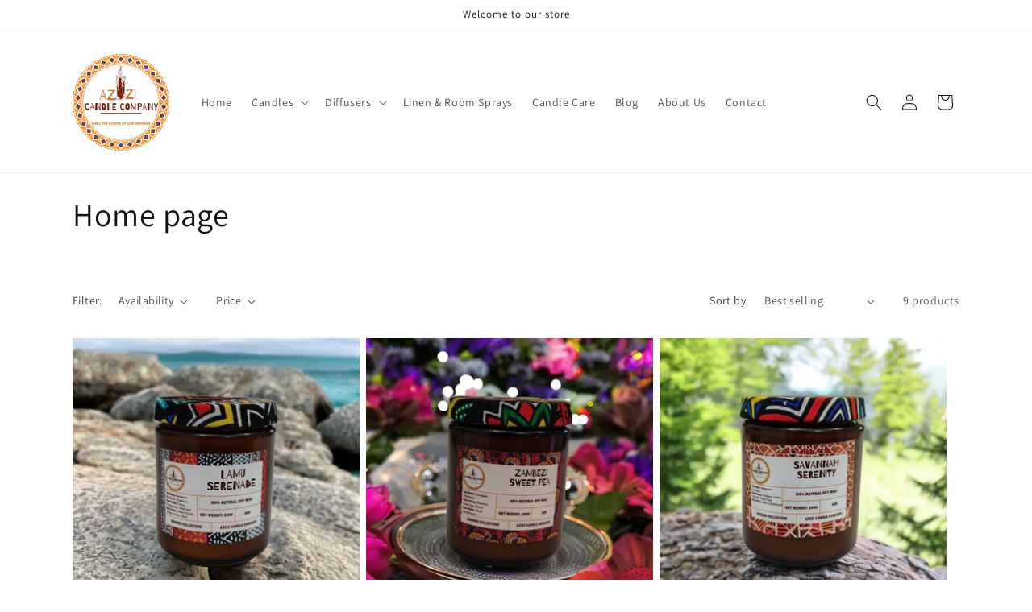

--- FILE ---
content_type: text/html; charset=utf-8
request_url: https://azizicandle.com/collections/frontpage
body_size: 23050
content:
<!doctype html>
<html class="js" lang="en">
  <head>
    <meta charset="utf-8">
    <meta http-equiv="X-UA-Compatible" content="IE=edge">
    <meta name="viewport" content="width=device-width,initial-scale=1">
    <meta name="theme-color" content="">
    <link rel="canonical" href="https://azizicandle.com/collections/frontpage"><link rel="icon" type="image/png" href="//azizicandle.com/cdn/shop/files/Current_Azizi_Logo.png?crop=center&height=32&v=1700302112&width=32"><link rel="preconnect" href="https://fonts.shopifycdn.com" crossorigin><title>
      Home page
 &ndash; AZIZI CANDLE COMPANY</title>

    

    

<meta property="og:site_name" content="AZIZI CANDLE COMPANY">
<meta property="og:url" content="https://azizicandle.com/collections/frontpage">
<meta property="og:title" content="Home page">
<meta property="og:type" content="website">
<meta property="og:description" content="AZIZI CANDLE COMPANY"><meta property="og:image" content="http://azizicandle.com/cdn/shop/collections/All_Products_2_20231113_16742880_6ea1f40b-1036-45c7-a6f8-efc420ecdefc.webp?v=1700315184">
  <meta property="og:image:secure_url" content="https://azizicandle.com/cdn/shop/collections/All_Products_2_20231113_16742880_6ea1f40b-1036-45c7-a6f8-efc420ecdefc.webp?v=1700315184">
  <meta property="og:image:width" content="1024">
  <meta property="og:image:height" content="1024"><meta name="twitter:card" content="summary_large_image">
<meta name="twitter:title" content="Home page">
<meta name="twitter:description" content="AZIZI CANDLE COMPANY">


    <script src="//azizicandle.com/cdn/shop/t/3/assets/constants.js?v=132983761750457495441757791449" defer="defer"></script>
    <script src="//azizicandle.com/cdn/shop/t/3/assets/pubsub.js?v=25310214064522200911757791450" defer="defer"></script>
    <script src="//azizicandle.com/cdn/shop/t/3/assets/global.js?v=7301445359237545521757791449" defer="defer"></script>
    <script src="//azizicandle.com/cdn/shop/t/3/assets/details-disclosure.js?v=13653116266235556501757791449" defer="defer"></script>
    <script src="//azizicandle.com/cdn/shop/t/3/assets/details-modal.js?v=25581673532751508451757791449" defer="defer"></script>
    <script src="//azizicandle.com/cdn/shop/t/3/assets/search-form.js?v=133129549252120666541757791450" defer="defer"></script><script src="//azizicandle.com/cdn/shop/t/3/assets/animations.js?v=88693664871331136111757791449" defer="defer"></script><script>window.performance && window.performance.mark && window.performance.mark('shopify.content_for_header.start');</script><meta id="shopify-digital-wallet" name="shopify-digital-wallet" content="/67264184578/digital_wallets/dialog">
<link rel="alternate" type="application/atom+xml" title="Feed" href="/collections/frontpage.atom" />
<link rel="alternate" type="application/json+oembed" href="https://azizicandle.com/collections/frontpage.oembed">
<script async="async" src="/checkouts/internal/preloads.js?locale=en-KE"></script>
<script id="shopify-features" type="application/json">{"accessToken":"bffa368d6f22ff0b148ea4af4707eb49","betas":["rich-media-storefront-analytics"],"domain":"azizicandle.com","predictiveSearch":true,"shopId":67264184578,"locale":"en"}</script>
<script>var Shopify = Shopify || {};
Shopify.shop = "075a85-3.myshopify.com";
Shopify.locale = "en";
Shopify.currency = {"active":"KES","rate":"1.0"};
Shopify.country = "KE";
Shopify.theme = {"name":"Updated copy of Dawn Sep 2025","id":154199130370,"schema_name":"Dawn","schema_version":"15.4.0","theme_store_id":887,"role":"main"};
Shopify.theme.handle = "null";
Shopify.theme.style = {"id":null,"handle":null};
Shopify.cdnHost = "azizicandle.com/cdn";
Shopify.routes = Shopify.routes || {};
Shopify.routes.root = "/";</script>
<script type="module">!function(o){(o.Shopify=o.Shopify||{}).modules=!0}(window);</script>
<script>!function(o){function n(){var o=[];function n(){o.push(Array.prototype.slice.apply(arguments))}return n.q=o,n}var t=o.Shopify=o.Shopify||{};t.loadFeatures=n(),t.autoloadFeatures=n()}(window);</script>
<script id="shop-js-analytics" type="application/json">{"pageType":"collection"}</script>
<script defer="defer" async type="module" src="//azizicandle.com/cdn/shopifycloud/shop-js/modules/v2/client.init-shop-cart-sync_BT-GjEfc.en.esm.js"></script>
<script defer="defer" async type="module" src="//azizicandle.com/cdn/shopifycloud/shop-js/modules/v2/chunk.common_D58fp_Oc.esm.js"></script>
<script defer="defer" async type="module" src="//azizicandle.com/cdn/shopifycloud/shop-js/modules/v2/chunk.modal_xMitdFEc.esm.js"></script>
<script type="module">
  await import("//azizicandle.com/cdn/shopifycloud/shop-js/modules/v2/client.init-shop-cart-sync_BT-GjEfc.en.esm.js");
await import("//azizicandle.com/cdn/shopifycloud/shop-js/modules/v2/chunk.common_D58fp_Oc.esm.js");
await import("//azizicandle.com/cdn/shopifycloud/shop-js/modules/v2/chunk.modal_xMitdFEc.esm.js");

  window.Shopify.SignInWithShop?.initShopCartSync?.({"fedCMEnabled":true,"windoidEnabled":true});

</script>
<script id="__st">var __st={"a":67264184578,"offset":10800,"reqid":"e4525c10-8350-4199-9b8e-8b3d37567c95-1769236842","pageurl":"azizicandle.com\/collections\/frontpage","u":"2e004dd645cf","p":"collection","rtyp":"collection","rid":411148386562};</script>
<script>window.ShopifyPaypalV4VisibilityTracking = true;</script>
<script id="captcha-bootstrap">!function(){'use strict';const t='contact',e='account',n='new_comment',o=[[t,t],['blogs',n],['comments',n],[t,'customer']],c=[[e,'customer_login'],[e,'guest_login'],[e,'recover_customer_password'],[e,'create_customer']],r=t=>t.map((([t,e])=>`form[action*='/${t}']:not([data-nocaptcha='true']) input[name='form_type'][value='${e}']`)).join(','),a=t=>()=>t?[...document.querySelectorAll(t)].map((t=>t.form)):[];function s(){const t=[...o],e=r(t);return a(e)}const i='password',u='form_key',d=['recaptcha-v3-token','g-recaptcha-response','h-captcha-response',i],f=()=>{try{return window.sessionStorage}catch{return}},m='__shopify_v',_=t=>t.elements[u];function p(t,e,n=!1){try{const o=window.sessionStorage,c=JSON.parse(o.getItem(e)),{data:r}=function(t){const{data:e,action:n}=t;return t[m]||n?{data:e,action:n}:{data:t,action:n}}(c);for(const[e,n]of Object.entries(r))t.elements[e]&&(t.elements[e].value=n);n&&o.removeItem(e)}catch(o){console.error('form repopulation failed',{error:o})}}const l='form_type',E='cptcha';function T(t){t.dataset[E]=!0}const w=window,h=w.document,L='Shopify',v='ce_forms',y='captcha';let A=!1;((t,e)=>{const n=(g='f06e6c50-85a8-45c8-87d0-21a2b65856fe',I='https://cdn.shopify.com/shopifycloud/storefront-forms-hcaptcha/ce_storefront_forms_captcha_hcaptcha.v1.5.2.iife.js',D={infoText:'Protected by hCaptcha',privacyText:'Privacy',termsText:'Terms'},(t,e,n)=>{const o=w[L][v],c=o.bindForm;if(c)return c(t,g,e,D).then(n);var r;o.q.push([[t,g,e,D],n]),r=I,A||(h.body.append(Object.assign(h.createElement('script'),{id:'captcha-provider',async:!0,src:r})),A=!0)});var g,I,D;w[L]=w[L]||{},w[L][v]=w[L][v]||{},w[L][v].q=[],w[L][y]=w[L][y]||{},w[L][y].protect=function(t,e){n(t,void 0,e),T(t)},Object.freeze(w[L][y]),function(t,e,n,w,h,L){const[v,y,A,g]=function(t,e,n){const i=e?o:[],u=t?c:[],d=[...i,...u],f=r(d),m=r(i),_=r(d.filter((([t,e])=>n.includes(e))));return[a(f),a(m),a(_),s()]}(w,h,L),I=t=>{const e=t.target;return e instanceof HTMLFormElement?e:e&&e.form},D=t=>v().includes(t);t.addEventListener('submit',(t=>{const e=I(t);if(!e)return;const n=D(e)&&!e.dataset.hcaptchaBound&&!e.dataset.recaptchaBound,o=_(e),c=g().includes(e)&&(!o||!o.value);(n||c)&&t.preventDefault(),c&&!n&&(function(t){try{if(!f())return;!function(t){const e=f();if(!e)return;const n=_(t);if(!n)return;const o=n.value;o&&e.removeItem(o)}(t);const e=Array.from(Array(32),(()=>Math.random().toString(36)[2])).join('');!function(t,e){_(t)||t.append(Object.assign(document.createElement('input'),{type:'hidden',name:u})),t.elements[u].value=e}(t,e),function(t,e){const n=f();if(!n)return;const o=[...t.querySelectorAll(`input[type='${i}']`)].map((({name:t})=>t)),c=[...d,...o],r={};for(const[a,s]of new FormData(t).entries())c.includes(a)||(r[a]=s);n.setItem(e,JSON.stringify({[m]:1,action:t.action,data:r}))}(t,e)}catch(e){console.error('failed to persist form',e)}}(e),e.submit())}));const S=(t,e)=>{t&&!t.dataset[E]&&(n(t,e.some((e=>e===t))),T(t))};for(const o of['focusin','change'])t.addEventListener(o,(t=>{const e=I(t);D(e)&&S(e,y())}));const B=e.get('form_key'),M=e.get(l),P=B&&M;t.addEventListener('DOMContentLoaded',(()=>{const t=y();if(P)for(const e of t)e.elements[l].value===M&&p(e,B);[...new Set([...A(),...v().filter((t=>'true'===t.dataset.shopifyCaptcha))])].forEach((e=>S(e,t)))}))}(h,new URLSearchParams(w.location.search),n,t,e,['guest_login'])})(!0,!0)}();</script>
<script integrity="sha256-4kQ18oKyAcykRKYeNunJcIwy7WH5gtpwJnB7kiuLZ1E=" data-source-attribution="shopify.loadfeatures" defer="defer" src="//azizicandle.com/cdn/shopifycloud/storefront/assets/storefront/load_feature-a0a9edcb.js" crossorigin="anonymous"></script>
<script data-source-attribution="shopify.dynamic_checkout.dynamic.init">var Shopify=Shopify||{};Shopify.PaymentButton=Shopify.PaymentButton||{isStorefrontPortableWallets:!0,init:function(){window.Shopify.PaymentButton.init=function(){};var t=document.createElement("script");t.src="https://azizicandle.com/cdn/shopifycloud/portable-wallets/latest/portable-wallets.en.js",t.type="module",document.head.appendChild(t)}};
</script>
<script data-source-attribution="shopify.dynamic_checkout.buyer_consent">
  function portableWalletsHideBuyerConsent(e){var t=document.getElementById("shopify-buyer-consent"),n=document.getElementById("shopify-subscription-policy-button");t&&n&&(t.classList.add("hidden"),t.setAttribute("aria-hidden","true"),n.removeEventListener("click",e))}function portableWalletsShowBuyerConsent(e){var t=document.getElementById("shopify-buyer-consent"),n=document.getElementById("shopify-subscription-policy-button");t&&n&&(t.classList.remove("hidden"),t.removeAttribute("aria-hidden"),n.addEventListener("click",e))}window.Shopify?.PaymentButton&&(window.Shopify.PaymentButton.hideBuyerConsent=portableWalletsHideBuyerConsent,window.Shopify.PaymentButton.showBuyerConsent=portableWalletsShowBuyerConsent);
</script>
<script data-source-attribution="shopify.dynamic_checkout.cart.bootstrap">document.addEventListener("DOMContentLoaded",(function(){function t(){return document.querySelector("shopify-accelerated-checkout-cart, shopify-accelerated-checkout")}if(t())Shopify.PaymentButton.init();else{new MutationObserver((function(e,n){t()&&(Shopify.PaymentButton.init(),n.disconnect())})).observe(document.body,{childList:!0,subtree:!0})}}));
</script>
<script id="sections-script" data-sections="header" defer="defer" src="//azizicandle.com/cdn/shop/t/3/compiled_assets/scripts.js?v=43"></script>
<script>window.performance && window.performance.mark && window.performance.mark('shopify.content_for_header.end');</script>


    <style data-shopify>
      @font-face {
  font-family: Assistant;
  font-weight: 400;
  font-style: normal;
  font-display: swap;
  src: url("//azizicandle.com/cdn/fonts/assistant/assistant_n4.9120912a469cad1cc292572851508ca49d12e768.woff2") format("woff2"),
       url("//azizicandle.com/cdn/fonts/assistant/assistant_n4.6e9875ce64e0fefcd3f4446b7ec9036b3ddd2985.woff") format("woff");
}

      @font-face {
  font-family: Assistant;
  font-weight: 700;
  font-style: normal;
  font-display: swap;
  src: url("//azizicandle.com/cdn/fonts/assistant/assistant_n7.bf44452348ec8b8efa3aa3068825305886b1c83c.woff2") format("woff2"),
       url("//azizicandle.com/cdn/fonts/assistant/assistant_n7.0c887fee83f6b3bda822f1150b912c72da0f7b64.woff") format("woff");
}

      
      
      @font-face {
  font-family: Assistant;
  font-weight: 400;
  font-style: normal;
  font-display: swap;
  src: url("//azizicandle.com/cdn/fonts/assistant/assistant_n4.9120912a469cad1cc292572851508ca49d12e768.woff2") format("woff2"),
       url("//azizicandle.com/cdn/fonts/assistant/assistant_n4.6e9875ce64e0fefcd3f4446b7ec9036b3ddd2985.woff") format("woff");
}


      
        :root,
        .color-background-1 {
          --color-background: 255,255,255;
        
          --gradient-background: #ffffff;
        

        

        --color-foreground: 18,18,18;
        --color-background-contrast: 191,191,191;
        --color-shadow: 18,18,18;
        --color-button: 18,18,18;
        --color-button-text: 255,255,255;
        --color-secondary-button: 255,255,255;
        --color-secondary-button-text: 18,18,18;
        --color-link: 18,18,18;
        --color-badge-foreground: 18,18,18;
        --color-badge-background: 255,255,255;
        --color-badge-border: 18,18,18;
        --payment-terms-background-color: rgb(255 255 255);
      }
      
        
        .color-background-2 {
          --color-background: 243,243,243;
        
          --gradient-background: #f3f3f3;
        

        

        --color-foreground: 18,18,18;
        --color-background-contrast: 179,179,179;
        --color-shadow: 18,18,18;
        --color-button: 18,18,18;
        --color-button-text: 243,243,243;
        --color-secondary-button: 243,243,243;
        --color-secondary-button-text: 18,18,18;
        --color-link: 18,18,18;
        --color-badge-foreground: 18,18,18;
        --color-badge-background: 243,243,243;
        --color-badge-border: 18,18,18;
        --payment-terms-background-color: rgb(243 243 243);
      }
      
        
        .color-inverse {
          --color-background: 36,40,51;
        
          --gradient-background: #242833;
        

        

        --color-foreground: 255,255,255;
        --color-background-contrast: 47,52,66;
        --color-shadow: 18,18,18;
        --color-button: 255,255,255;
        --color-button-text: 0,0,0;
        --color-secondary-button: 36,40,51;
        --color-secondary-button-text: 255,255,255;
        --color-link: 255,255,255;
        --color-badge-foreground: 255,255,255;
        --color-badge-background: 36,40,51;
        --color-badge-border: 255,255,255;
        --payment-terms-background-color: rgb(36 40 51);
      }
      
        
        .color-accent-1 {
          --color-background: 18,18,18;
        
          --gradient-background: #121212;
        

        

        --color-foreground: 255,255,255;
        --color-background-contrast: 146,146,146;
        --color-shadow: 18,18,18;
        --color-button: 255,255,255;
        --color-button-text: 18,18,18;
        --color-secondary-button: 18,18,18;
        --color-secondary-button-text: 255,255,255;
        --color-link: 255,255,255;
        --color-badge-foreground: 255,255,255;
        --color-badge-background: 18,18,18;
        --color-badge-border: 255,255,255;
        --payment-terms-background-color: rgb(18 18 18);
      }
      
        
        .color-accent-2 {
          --color-background: 51,79,180;
        
          --gradient-background: #334fb4;
        

        

        --color-foreground: 255,255,255;
        --color-background-contrast: 23,35,81;
        --color-shadow: 18,18,18;
        --color-button: 255,255,255;
        --color-button-text: 51,79,180;
        --color-secondary-button: 51,79,180;
        --color-secondary-button-text: 255,255,255;
        --color-link: 255,255,255;
        --color-badge-foreground: 255,255,255;
        --color-badge-background: 51,79,180;
        --color-badge-border: 255,255,255;
        --payment-terms-background-color: rgb(51 79 180);
      }
      

      body, .color-background-1, .color-background-2, .color-inverse, .color-accent-1, .color-accent-2 {
        color: rgba(var(--color-foreground), 0.75);
        background-color: rgb(var(--color-background));
      }

      :root {
        --font-body-family: Assistant, sans-serif;
        --font-body-style: normal;
        --font-body-weight: 400;
        --font-body-weight-bold: 700;

        --font-heading-family: Assistant, sans-serif;
        --font-heading-style: normal;
        --font-heading-weight: 400;

        --font-body-scale: 1.0;
        --font-heading-scale: 1.0;

        --media-padding: px;
        --media-border-opacity: 0.05;
        --media-border-width: 1px;
        --media-radius: 0px;
        --media-shadow-opacity: 0.0;
        --media-shadow-horizontal-offset: 0px;
        --media-shadow-vertical-offset: 4px;
        --media-shadow-blur-radius: 5px;
        --media-shadow-visible: 0;

        --page-width: 120rem;
        --page-width-margin: 0rem;

        --product-card-image-padding: 0.0rem;
        --product-card-corner-radius: 0.0rem;
        --product-card-text-alignment: left;
        --product-card-border-width: 0.0rem;
        --product-card-border-opacity: 0.1;
        --product-card-shadow-opacity: 0.0;
        --product-card-shadow-visible: 0;
        --product-card-shadow-horizontal-offset: 0.0rem;
        --product-card-shadow-vertical-offset: 0.4rem;
        --product-card-shadow-blur-radius: 0.5rem;

        --collection-card-image-padding: 0.0rem;
        --collection-card-corner-radius: 0.0rem;
        --collection-card-text-alignment: left;
        --collection-card-border-width: 0.0rem;
        --collection-card-border-opacity: 0.1;
        --collection-card-shadow-opacity: 0.0;
        --collection-card-shadow-visible: 0;
        --collection-card-shadow-horizontal-offset: 0.0rem;
        --collection-card-shadow-vertical-offset: 0.4rem;
        --collection-card-shadow-blur-radius: 0.5rem;

        --blog-card-image-padding: 0.0rem;
        --blog-card-corner-radius: 0.0rem;
        --blog-card-text-alignment: left;
        --blog-card-border-width: 0.0rem;
        --blog-card-border-opacity: 0.1;
        --blog-card-shadow-opacity: 0.0;
        --blog-card-shadow-visible: 0;
        --blog-card-shadow-horizontal-offset: 0.0rem;
        --blog-card-shadow-vertical-offset: 0.4rem;
        --blog-card-shadow-blur-radius: 0.5rem;

        --badge-corner-radius: 4.0rem;

        --popup-border-width: 1px;
        --popup-border-opacity: 0.1;
        --popup-corner-radius: 0px;
        --popup-shadow-opacity: 0.05;
        --popup-shadow-horizontal-offset: 0px;
        --popup-shadow-vertical-offset: 4px;
        --popup-shadow-blur-radius: 5px;

        --drawer-border-width: 1px;
        --drawer-border-opacity: 0.1;
        --drawer-shadow-opacity: 0.0;
        --drawer-shadow-horizontal-offset: 0px;
        --drawer-shadow-vertical-offset: 4px;
        --drawer-shadow-blur-radius: 5px;

        --spacing-sections-desktop: 0px;
        --spacing-sections-mobile: 0px;

        --grid-desktop-vertical-spacing: 8px;
        --grid-desktop-horizontal-spacing: 8px;
        --grid-mobile-vertical-spacing: 4px;
        --grid-mobile-horizontal-spacing: 4px;

        --text-boxes-border-opacity: 0.1;
        --text-boxes-border-width: 0px;
        --text-boxes-radius: 0px;
        --text-boxes-shadow-opacity: 0.0;
        --text-boxes-shadow-visible: 0;
        --text-boxes-shadow-horizontal-offset: 0px;
        --text-boxes-shadow-vertical-offset: 4px;
        --text-boxes-shadow-blur-radius: 5px;

        --buttons-radius: 0px;
        --buttons-radius-outset: 0px;
        --buttons-border-width: 1px;
        --buttons-border-opacity: 1.0;
        --buttons-shadow-opacity: 0.0;
        --buttons-shadow-visible: 0;
        --buttons-shadow-horizontal-offset: 0px;
        --buttons-shadow-vertical-offset: 4px;
        --buttons-shadow-blur-radius: 5px;
        --buttons-border-offset: 0px;

        --inputs-radius: 0px;
        --inputs-border-width: 1px;
        --inputs-border-opacity: 0.55;
        --inputs-shadow-opacity: 0.0;
        --inputs-shadow-horizontal-offset: 0px;
        --inputs-margin-offset: 0px;
        --inputs-shadow-vertical-offset: 4px;
        --inputs-shadow-blur-radius: 5px;
        --inputs-radius-outset: 0px;

        --variant-pills-radius: 40px;
        --variant-pills-border-width: 1px;
        --variant-pills-border-opacity: 0.55;
        --variant-pills-shadow-opacity: 0.0;
        --variant-pills-shadow-horizontal-offset: 0px;
        --variant-pills-shadow-vertical-offset: 4px;
        --variant-pills-shadow-blur-radius: 5px;
      }

      *,
      *::before,
      *::after {
        box-sizing: inherit;
      }

      html {
        box-sizing: border-box;
        font-size: calc(var(--font-body-scale) * 62.5%);
        height: 100%;
      }

      body {
        display: grid;
        grid-template-rows: auto auto 1fr auto;
        grid-template-columns: 100%;
        min-height: 100%;
        margin: 0;
        font-size: 1.5rem;
        letter-spacing: 0.06rem;
        line-height: calc(1 + 0.8 / var(--font-body-scale));
        font-family: var(--font-body-family);
        font-style: var(--font-body-style);
        font-weight: var(--font-body-weight);
      }

      @media screen and (min-width: 750px) {
        body {
          font-size: 1.6rem;
        }
      }
    </style>

    <link href="//azizicandle.com/cdn/shop/t/3/assets/base.css?v=159841507637079171801757791449" rel="stylesheet" type="text/css" media="all" />
    <link rel="stylesheet" href="//azizicandle.com/cdn/shop/t/3/assets/component-cart-items.css?v=13033300910818915211757791449" media="print" onload="this.media='all'">
      <link rel="preload" as="font" href="//azizicandle.com/cdn/fonts/assistant/assistant_n4.9120912a469cad1cc292572851508ca49d12e768.woff2" type="font/woff2" crossorigin>
      

      <link rel="preload" as="font" href="//azizicandle.com/cdn/fonts/assistant/assistant_n4.9120912a469cad1cc292572851508ca49d12e768.woff2" type="font/woff2" crossorigin>
      
<link
        rel="stylesheet"
        href="//azizicandle.com/cdn/shop/t/3/assets/component-predictive-search.css?v=118923337488134913561757791449"
        media="print"
        onload="this.media='all'"
      ><script>
      if (Shopify.designMode) {
        document.documentElement.classList.add('shopify-design-mode');
      }
    </script>
  <link href="https://monorail-edge.shopifysvc.com" rel="dns-prefetch">
<script>(function(){if ("sendBeacon" in navigator && "performance" in window) {try {var session_token_from_headers = performance.getEntriesByType('navigation')[0].serverTiming.find(x => x.name == '_s').description;} catch {var session_token_from_headers = undefined;}var session_cookie_matches = document.cookie.match(/_shopify_s=([^;]*)/);var session_token_from_cookie = session_cookie_matches && session_cookie_matches.length === 2 ? session_cookie_matches[1] : "";var session_token = session_token_from_headers || session_token_from_cookie || "";function handle_abandonment_event(e) {var entries = performance.getEntries().filter(function(entry) {return /monorail-edge.shopifysvc.com/.test(entry.name);});if (!window.abandonment_tracked && entries.length === 0) {window.abandonment_tracked = true;var currentMs = Date.now();var navigation_start = performance.timing.navigationStart;var payload = {shop_id: 67264184578,url: window.location.href,navigation_start,duration: currentMs - navigation_start,session_token,page_type: "collection"};window.navigator.sendBeacon("https://monorail-edge.shopifysvc.com/v1/produce", JSON.stringify({schema_id: "online_store_buyer_site_abandonment/1.1",payload: payload,metadata: {event_created_at_ms: currentMs,event_sent_at_ms: currentMs}}));}}window.addEventListener('pagehide', handle_abandonment_event);}}());</script>
<script id="web-pixels-manager-setup">(function e(e,d,r,n,o){if(void 0===o&&(o={}),!Boolean(null===(a=null===(i=window.Shopify)||void 0===i?void 0:i.analytics)||void 0===a?void 0:a.replayQueue)){var i,a;window.Shopify=window.Shopify||{};var t=window.Shopify;t.analytics=t.analytics||{};var s=t.analytics;s.replayQueue=[],s.publish=function(e,d,r){return s.replayQueue.push([e,d,r]),!0};try{self.performance.mark("wpm:start")}catch(e){}var l=function(){var e={modern:/Edge?\/(1{2}[4-9]|1[2-9]\d|[2-9]\d{2}|\d{4,})\.\d+(\.\d+|)|Firefox\/(1{2}[4-9]|1[2-9]\d|[2-9]\d{2}|\d{4,})\.\d+(\.\d+|)|Chrom(ium|e)\/(9{2}|\d{3,})\.\d+(\.\d+|)|(Maci|X1{2}).+ Version\/(15\.\d+|(1[6-9]|[2-9]\d|\d{3,})\.\d+)([,.]\d+|)( \(\w+\)|)( Mobile\/\w+|) Safari\/|Chrome.+OPR\/(9{2}|\d{3,})\.\d+\.\d+|(CPU[ +]OS|iPhone[ +]OS|CPU[ +]iPhone|CPU IPhone OS|CPU iPad OS)[ +]+(15[._]\d+|(1[6-9]|[2-9]\d|\d{3,})[._]\d+)([._]\d+|)|Android:?[ /-](13[3-9]|1[4-9]\d|[2-9]\d{2}|\d{4,})(\.\d+|)(\.\d+|)|Android.+Firefox\/(13[5-9]|1[4-9]\d|[2-9]\d{2}|\d{4,})\.\d+(\.\d+|)|Android.+Chrom(ium|e)\/(13[3-9]|1[4-9]\d|[2-9]\d{2}|\d{4,})\.\d+(\.\d+|)|SamsungBrowser\/([2-9]\d|\d{3,})\.\d+/,legacy:/Edge?\/(1[6-9]|[2-9]\d|\d{3,})\.\d+(\.\d+|)|Firefox\/(5[4-9]|[6-9]\d|\d{3,})\.\d+(\.\d+|)|Chrom(ium|e)\/(5[1-9]|[6-9]\d|\d{3,})\.\d+(\.\d+|)([\d.]+$|.*Safari\/(?![\d.]+ Edge\/[\d.]+$))|(Maci|X1{2}).+ Version\/(10\.\d+|(1[1-9]|[2-9]\d|\d{3,})\.\d+)([,.]\d+|)( \(\w+\)|)( Mobile\/\w+|) Safari\/|Chrome.+OPR\/(3[89]|[4-9]\d|\d{3,})\.\d+\.\d+|(CPU[ +]OS|iPhone[ +]OS|CPU[ +]iPhone|CPU IPhone OS|CPU iPad OS)[ +]+(10[._]\d+|(1[1-9]|[2-9]\d|\d{3,})[._]\d+)([._]\d+|)|Android:?[ /-](13[3-9]|1[4-9]\d|[2-9]\d{2}|\d{4,})(\.\d+|)(\.\d+|)|Mobile Safari.+OPR\/([89]\d|\d{3,})\.\d+\.\d+|Android.+Firefox\/(13[5-9]|1[4-9]\d|[2-9]\d{2}|\d{4,})\.\d+(\.\d+|)|Android.+Chrom(ium|e)\/(13[3-9]|1[4-9]\d|[2-9]\d{2}|\d{4,})\.\d+(\.\d+|)|Android.+(UC? ?Browser|UCWEB|U3)[ /]?(15\.([5-9]|\d{2,})|(1[6-9]|[2-9]\d|\d{3,})\.\d+)\.\d+|SamsungBrowser\/(5\.\d+|([6-9]|\d{2,})\.\d+)|Android.+MQ{2}Browser\/(14(\.(9|\d{2,})|)|(1[5-9]|[2-9]\d|\d{3,})(\.\d+|))(\.\d+|)|K[Aa][Ii]OS\/(3\.\d+|([4-9]|\d{2,})\.\d+)(\.\d+|)/},d=e.modern,r=e.legacy,n=navigator.userAgent;return n.match(d)?"modern":n.match(r)?"legacy":"unknown"}(),u="modern"===l?"modern":"legacy",c=(null!=n?n:{modern:"",legacy:""})[u],f=function(e){return[e.baseUrl,"/wpm","/b",e.hashVersion,"modern"===e.buildTarget?"m":"l",".js"].join("")}({baseUrl:d,hashVersion:r,buildTarget:u}),m=function(e){var d=e.version,r=e.bundleTarget,n=e.surface,o=e.pageUrl,i=e.monorailEndpoint;return{emit:function(e){var a=e.status,t=e.errorMsg,s=(new Date).getTime(),l=JSON.stringify({metadata:{event_sent_at_ms:s},events:[{schema_id:"web_pixels_manager_load/3.1",payload:{version:d,bundle_target:r,page_url:o,status:a,surface:n,error_msg:t},metadata:{event_created_at_ms:s}}]});if(!i)return console&&console.warn&&console.warn("[Web Pixels Manager] No Monorail endpoint provided, skipping logging."),!1;try{return self.navigator.sendBeacon.bind(self.navigator)(i,l)}catch(e){}var u=new XMLHttpRequest;try{return u.open("POST",i,!0),u.setRequestHeader("Content-Type","text/plain"),u.send(l),!0}catch(e){return console&&console.warn&&console.warn("[Web Pixels Manager] Got an unhandled error while logging to Monorail."),!1}}}}({version:r,bundleTarget:l,surface:e.surface,pageUrl:self.location.href,monorailEndpoint:e.monorailEndpoint});try{o.browserTarget=l,function(e){var d=e.src,r=e.async,n=void 0===r||r,o=e.onload,i=e.onerror,a=e.sri,t=e.scriptDataAttributes,s=void 0===t?{}:t,l=document.createElement("script"),u=document.querySelector("head"),c=document.querySelector("body");if(l.async=n,l.src=d,a&&(l.integrity=a,l.crossOrigin="anonymous"),s)for(var f in s)if(Object.prototype.hasOwnProperty.call(s,f))try{l.dataset[f]=s[f]}catch(e){}if(o&&l.addEventListener("load",o),i&&l.addEventListener("error",i),u)u.appendChild(l);else{if(!c)throw new Error("Did not find a head or body element to append the script");c.appendChild(l)}}({src:f,async:!0,onload:function(){if(!function(){var e,d;return Boolean(null===(d=null===(e=window.Shopify)||void 0===e?void 0:e.analytics)||void 0===d?void 0:d.initialized)}()){var d=window.webPixelsManager.init(e)||void 0;if(d){var r=window.Shopify.analytics;r.replayQueue.forEach((function(e){var r=e[0],n=e[1],o=e[2];d.publishCustomEvent(r,n,o)})),r.replayQueue=[],r.publish=d.publishCustomEvent,r.visitor=d.visitor,r.initialized=!0}}},onerror:function(){return m.emit({status:"failed",errorMsg:"".concat(f," has failed to load")})},sri:function(e){var d=/^sha384-[A-Za-z0-9+/=]+$/;return"string"==typeof e&&d.test(e)}(c)?c:"",scriptDataAttributes:o}),m.emit({status:"loading"})}catch(e){m.emit({status:"failed",errorMsg:(null==e?void 0:e.message)||"Unknown error"})}}})({shopId: 67264184578,storefrontBaseUrl: "https://azizicandle.com",extensionsBaseUrl: "https://extensions.shopifycdn.com/cdn/shopifycloud/web-pixels-manager",monorailEndpoint: "https://monorail-edge.shopifysvc.com/unstable/produce_batch",surface: "storefront-renderer",enabledBetaFlags: ["2dca8a86"],webPixelsConfigList: [{"id":"shopify-app-pixel","configuration":"{}","eventPayloadVersion":"v1","runtimeContext":"STRICT","scriptVersion":"0450","apiClientId":"shopify-pixel","type":"APP","privacyPurposes":["ANALYTICS","MARKETING"]},{"id":"shopify-custom-pixel","eventPayloadVersion":"v1","runtimeContext":"LAX","scriptVersion":"0450","apiClientId":"shopify-pixel","type":"CUSTOM","privacyPurposes":["ANALYTICS","MARKETING"]}],isMerchantRequest: false,initData: {"shop":{"name":"AZIZI CANDLE COMPANY","paymentSettings":{"currencyCode":"KES"},"myshopifyDomain":"075a85-3.myshopify.com","countryCode":"KE","storefrontUrl":"https:\/\/azizicandle.com"},"customer":null,"cart":null,"checkout":null,"productVariants":[],"purchasingCompany":null},},"https://azizicandle.com/cdn","fcfee988w5aeb613cpc8e4bc33m6693e112",{"modern":"","legacy":""},{"shopId":"67264184578","storefrontBaseUrl":"https:\/\/azizicandle.com","extensionBaseUrl":"https:\/\/extensions.shopifycdn.com\/cdn\/shopifycloud\/web-pixels-manager","surface":"storefront-renderer","enabledBetaFlags":"[\"2dca8a86\"]","isMerchantRequest":"false","hashVersion":"fcfee988w5aeb613cpc8e4bc33m6693e112","publish":"custom","events":"[[\"page_viewed\",{}],[\"collection_viewed\",{\"collection\":{\"id\":\"411148386562\",\"title\":\"Home page\",\"productVariants\":[{\"price\":{\"amount\":1565.0,\"currencyCode\":\"KES\"},\"product\":{\"title\":\"Lamu Serenade\",\"vendor\":\"AZIZI CANDLE COMPANY\",\"id\":\"8242961711362\",\"untranslatedTitle\":\"Lamu Serenade\",\"url\":\"\/products\/lamu-serenade\",\"type\":\"candles\"},\"id\":\"44018539331842\",\"image\":{\"src\":\"\/\/azizicandle.com\/cdn\/shop\/files\/LamuSerenade2_20231113_134624740.jpg?v=1700310557\"},\"sku\":\"\",\"title\":\"Default Title\",\"untranslatedTitle\":\"Default Title\"},{\"price\":{\"amount\":1565.0,\"currencyCode\":\"KES\"},\"product\":{\"title\":\"Zambezi Sweet Pea\",\"vendor\":\"AZIZI CANDLE COMPANY\",\"id\":\"8243003949314\",\"untranslatedTitle\":\"Zambezi Sweet Pea\",\"url\":\"\/products\/zambezi-sweet-pea\",\"type\":\"candles\"},\"id\":\"44018574917890\",\"image\":{\"src\":\"\/\/azizicandle.com\/cdn\/shop\/files\/ZambeziSweetPea2_20231113_151158212.jpg?v=1700314612\"},\"sku\":\"\",\"title\":\"Default Title\",\"untranslatedTitle\":\"Default Title\"},{\"price\":{\"amount\":1565.0,\"currencyCode\":\"KES\"},\"product\":{\"title\":\"Savannah Serenity\",\"vendor\":\"AZIZI CANDLE COMPANY\",\"id\":\"8242984976642\",\"untranslatedTitle\":\"Savannah Serenity\",\"url\":\"\/products\/savannah-serenity\",\"type\":\"candles\"},\"id\":\"44018560663810\",\"image\":{\"src\":\"\/\/azizicandle.com\/cdn\/shop\/files\/SavannahSerenity2_20231113_144216272.jpg?v=1700313010\"},\"sku\":\"\",\"title\":\"Default Title\",\"untranslatedTitle\":\"Default Title\"},{\"price\":{\"amount\":1565.0,\"currencyCode\":\"KES\"},\"product\":{\"title\":\"Marula Melodies\",\"vendor\":\"AZIZI CANDLE COMPANY\",\"id\":\"8242950439170\",\"untranslatedTitle\":\"Marula Melodies\",\"url\":\"\/products\/marula-melodies\",\"type\":\"candles\"},\"id\":\"44018528715010\",\"image\":{\"src\":\"\/\/azizicandle.com\/cdn\/shop\/files\/MarulaMelodies2_20231113_132426161_1.jpg?v=1700309441\"},\"sku\":\"\",\"title\":\"Default Title\",\"untranslatedTitle\":\"Default Title\"},{\"price\":{\"amount\":1565.0,\"currencyCode\":\"KES\"},\"product\":{\"title\":\"Mara Mist\",\"vendor\":\"AZIZI CANDLE COMPANY\",\"id\":\"8242966790402\",\"untranslatedTitle\":\"Mara Mist\",\"url\":\"\/products\/mara-mist\",\"type\":\"candles\"},\"id\":\"44018543886594\",\"image\":{\"src\":\"\/\/azizicandle.com\/cdn\/shop\/files\/MaraMist2_20231113_14029356.jpg?v=1700311111\"},\"sku\":\"\",\"title\":\"Default Title\",\"untranslatedTitle\":\"Default Title\"},{\"price\":{\"amount\":1565.0,\"currencyCode\":\"KES\"},\"product\":{\"title\":\"Madagascar Berry\",\"vendor\":\"AZIZI CANDLE COMPANY\",\"id\":\"8242991333634\",\"untranslatedTitle\":\"Madagascar Berry\",\"url\":\"\/products\/madagascar-berry\",\"type\":\"candles\"},\"id\":\"44018564333826\",\"image\":{\"src\":\"\/\/azizicandle.com\/cdn\/shop\/files\/MadagascarBerry2_20231113_14562937.jpg?v=1700313595\"},\"sku\":\"\",\"title\":\"Default Title\",\"untranslatedTitle\":\"Default Title\"},{\"price\":{\"amount\":1565.0,\"currencyCode\":\"KES\"},\"product\":{\"title\":\"Congo Canopy\",\"vendor\":\"AZIZI CANDLE COMPANY\",\"id\":\"8243009454338\",\"untranslatedTitle\":\"Congo Canopy\",\"url\":\"\/products\/congo-canopy\",\"type\":\"candles\"},\"id\":\"44018578653442\",\"image\":{\"src\":\"\/\/azizicandle.com\/cdn\/shop\/files\/CongoCanopy2_20231113_15357893.jpg?v=1700315085\"},\"sku\":\"\",\"title\":\"Default Title\",\"untranslatedTitle\":\"Default Title\"},{\"price\":{\"amount\":1565.0,\"currencyCode\":\"KES\"},\"product\":{\"title\":\"Blossoms of Kilimanjaro\",\"vendor\":\"AZIZI CANDLE COMPANY\",\"id\":\"8242970984706\",\"untranslatedTitle\":\"Blossoms of Kilimanjaro\",\"url\":\"\/products\/blossoms-of-kilimanjaro\",\"type\":\"candles\"},\"id\":\"44018547130626\",\"image\":{\"src\":\"\/\/azizicandle.com\/cdn\/shop\/files\/1699874271181_20231113_142732109.jpg?v=1700311735\"},\"sku\":\"\",\"title\":\"Default Title\",\"untranslatedTitle\":\"Default Title\"},{\"price\":{\"amount\":1565.0,\"currencyCode\":\"KES\"},\"product\":{\"title\":\"Zanzibar Breeze\",\"vendor\":\"AZIZI CANDLE COMPANY\",\"id\":\"8242933432578\",\"untranslatedTitle\":\"Zanzibar Breeze\",\"url\":\"\/products\/zanzibar-breeze\",\"type\":\"\"},\"id\":\"44018514526466\",\"image\":{\"src\":\"\/\/azizicandle.com\/cdn\/shop\/files\/ZanzibarBreeze2_20231113_12533105.webp?v=1700309485\"},\"sku\":\"\",\"title\":\"Default Title\",\"untranslatedTitle\":\"Default Title\"}]}}]]"});</script><script>
  window.ShopifyAnalytics = window.ShopifyAnalytics || {};
  window.ShopifyAnalytics.meta = window.ShopifyAnalytics.meta || {};
  window.ShopifyAnalytics.meta.currency = 'KES';
  var meta = {"products":[{"id":8242961711362,"gid":"gid:\/\/shopify\/Product\/8242961711362","vendor":"AZIZI CANDLE COMPANY","type":"candles","handle":"lamu-serenade","variants":[{"id":44018539331842,"price":156500,"name":"Lamu Serenade","public_title":null,"sku":""}],"remote":false},{"id":8243003949314,"gid":"gid:\/\/shopify\/Product\/8243003949314","vendor":"AZIZI CANDLE COMPANY","type":"candles","handle":"zambezi-sweet-pea","variants":[{"id":44018574917890,"price":156500,"name":"Zambezi Sweet Pea","public_title":null,"sku":""}],"remote":false},{"id":8242984976642,"gid":"gid:\/\/shopify\/Product\/8242984976642","vendor":"AZIZI CANDLE COMPANY","type":"candles","handle":"savannah-serenity","variants":[{"id":44018560663810,"price":156500,"name":"Savannah Serenity","public_title":null,"sku":""}],"remote":false},{"id":8242950439170,"gid":"gid:\/\/shopify\/Product\/8242950439170","vendor":"AZIZI CANDLE COMPANY","type":"candles","handle":"marula-melodies","variants":[{"id":44018528715010,"price":156500,"name":"Marula Melodies","public_title":null,"sku":""}],"remote":false},{"id":8242966790402,"gid":"gid:\/\/shopify\/Product\/8242966790402","vendor":"AZIZI CANDLE COMPANY","type":"candles","handle":"mara-mist","variants":[{"id":44018543886594,"price":156500,"name":"Mara Mist","public_title":null,"sku":""}],"remote":false},{"id":8242991333634,"gid":"gid:\/\/shopify\/Product\/8242991333634","vendor":"AZIZI CANDLE COMPANY","type":"candles","handle":"madagascar-berry","variants":[{"id":44018564333826,"price":156500,"name":"Madagascar Berry","public_title":null,"sku":""}],"remote":false},{"id":8243009454338,"gid":"gid:\/\/shopify\/Product\/8243009454338","vendor":"AZIZI CANDLE COMPANY","type":"candles","handle":"congo-canopy","variants":[{"id":44018578653442,"price":156500,"name":"Congo Canopy","public_title":null,"sku":""}],"remote":false},{"id":8242970984706,"gid":"gid:\/\/shopify\/Product\/8242970984706","vendor":"AZIZI CANDLE COMPANY","type":"candles","handle":"blossoms-of-kilimanjaro","variants":[{"id":44018547130626,"price":156500,"name":"Blossoms of Kilimanjaro","public_title":null,"sku":""}],"remote":false},{"id":8242933432578,"gid":"gid:\/\/shopify\/Product\/8242933432578","vendor":"AZIZI CANDLE COMPANY","type":"","handle":"zanzibar-breeze","variants":[{"id":44018514526466,"price":156500,"name":"Zanzibar Breeze","public_title":null,"sku":""}],"remote":false}],"page":{"pageType":"collection","resourceType":"collection","resourceId":411148386562,"requestId":"e4525c10-8350-4199-9b8e-8b3d37567c95-1769236842"}};
  for (var attr in meta) {
    window.ShopifyAnalytics.meta[attr] = meta[attr];
  }
</script>
<script class="analytics">
  (function () {
    var customDocumentWrite = function(content) {
      var jquery = null;

      if (window.jQuery) {
        jquery = window.jQuery;
      } else if (window.Checkout && window.Checkout.$) {
        jquery = window.Checkout.$;
      }

      if (jquery) {
        jquery('body').append(content);
      }
    };

    var hasLoggedConversion = function(token) {
      if (token) {
        return document.cookie.indexOf('loggedConversion=' + token) !== -1;
      }
      return false;
    }

    var setCookieIfConversion = function(token) {
      if (token) {
        var twoMonthsFromNow = new Date(Date.now());
        twoMonthsFromNow.setMonth(twoMonthsFromNow.getMonth() + 2);

        document.cookie = 'loggedConversion=' + token + '; expires=' + twoMonthsFromNow;
      }
    }

    var trekkie = window.ShopifyAnalytics.lib = window.trekkie = window.trekkie || [];
    if (trekkie.integrations) {
      return;
    }
    trekkie.methods = [
      'identify',
      'page',
      'ready',
      'track',
      'trackForm',
      'trackLink'
    ];
    trekkie.factory = function(method) {
      return function() {
        var args = Array.prototype.slice.call(arguments);
        args.unshift(method);
        trekkie.push(args);
        return trekkie;
      };
    };
    for (var i = 0; i < trekkie.methods.length; i++) {
      var key = trekkie.methods[i];
      trekkie[key] = trekkie.factory(key);
    }
    trekkie.load = function(config) {
      trekkie.config = config || {};
      trekkie.config.initialDocumentCookie = document.cookie;
      var first = document.getElementsByTagName('script')[0];
      var script = document.createElement('script');
      script.type = 'text/javascript';
      script.onerror = function(e) {
        var scriptFallback = document.createElement('script');
        scriptFallback.type = 'text/javascript';
        scriptFallback.onerror = function(error) {
                var Monorail = {
      produce: function produce(monorailDomain, schemaId, payload) {
        var currentMs = new Date().getTime();
        var event = {
          schema_id: schemaId,
          payload: payload,
          metadata: {
            event_created_at_ms: currentMs,
            event_sent_at_ms: currentMs
          }
        };
        return Monorail.sendRequest("https://" + monorailDomain + "/v1/produce", JSON.stringify(event));
      },
      sendRequest: function sendRequest(endpointUrl, payload) {
        // Try the sendBeacon API
        if (window && window.navigator && typeof window.navigator.sendBeacon === 'function' && typeof window.Blob === 'function' && !Monorail.isIos12()) {
          var blobData = new window.Blob([payload], {
            type: 'text/plain'
          });

          if (window.navigator.sendBeacon(endpointUrl, blobData)) {
            return true;
          } // sendBeacon was not successful

        } // XHR beacon

        var xhr = new XMLHttpRequest();

        try {
          xhr.open('POST', endpointUrl);
          xhr.setRequestHeader('Content-Type', 'text/plain');
          xhr.send(payload);
        } catch (e) {
          console.log(e);
        }

        return false;
      },
      isIos12: function isIos12() {
        return window.navigator.userAgent.lastIndexOf('iPhone; CPU iPhone OS 12_') !== -1 || window.navigator.userAgent.lastIndexOf('iPad; CPU OS 12_') !== -1;
      }
    };
    Monorail.produce('monorail-edge.shopifysvc.com',
      'trekkie_storefront_load_errors/1.1',
      {shop_id: 67264184578,
      theme_id: 154199130370,
      app_name: "storefront",
      context_url: window.location.href,
      source_url: "//azizicandle.com/cdn/s/trekkie.storefront.8d95595f799fbf7e1d32231b9a28fd43b70c67d3.min.js"});

        };
        scriptFallback.async = true;
        scriptFallback.src = '//azizicandle.com/cdn/s/trekkie.storefront.8d95595f799fbf7e1d32231b9a28fd43b70c67d3.min.js';
        first.parentNode.insertBefore(scriptFallback, first);
      };
      script.async = true;
      script.src = '//azizicandle.com/cdn/s/trekkie.storefront.8d95595f799fbf7e1d32231b9a28fd43b70c67d3.min.js';
      first.parentNode.insertBefore(script, first);
    };
    trekkie.load(
      {"Trekkie":{"appName":"storefront","development":false,"defaultAttributes":{"shopId":67264184578,"isMerchantRequest":null,"themeId":154199130370,"themeCityHash":"1707453783634606565","contentLanguage":"en","currency":"KES","eventMetadataId":"3be15e06-3139-4a31-9ce0-7ddc53b7ea82"},"isServerSideCookieWritingEnabled":true,"monorailRegion":"shop_domain","enabledBetaFlags":["65f19447"]},"Session Attribution":{},"S2S":{"facebookCapiEnabled":false,"source":"trekkie-storefront-renderer","apiClientId":580111}}
    );

    var loaded = false;
    trekkie.ready(function() {
      if (loaded) return;
      loaded = true;

      window.ShopifyAnalytics.lib = window.trekkie;

      var originalDocumentWrite = document.write;
      document.write = customDocumentWrite;
      try { window.ShopifyAnalytics.merchantGoogleAnalytics.call(this); } catch(error) {};
      document.write = originalDocumentWrite;

      window.ShopifyAnalytics.lib.page(null,{"pageType":"collection","resourceType":"collection","resourceId":411148386562,"requestId":"e4525c10-8350-4199-9b8e-8b3d37567c95-1769236842","shopifyEmitted":true});

      var match = window.location.pathname.match(/checkouts\/(.+)\/(thank_you|post_purchase)/)
      var token = match? match[1]: undefined;
      if (!hasLoggedConversion(token)) {
        setCookieIfConversion(token);
        window.ShopifyAnalytics.lib.track("Viewed Product Category",{"currency":"KES","category":"Collection: frontpage","collectionName":"frontpage","collectionId":411148386562,"nonInteraction":true},undefined,undefined,{"shopifyEmitted":true});
      }
    });


        var eventsListenerScript = document.createElement('script');
        eventsListenerScript.async = true;
        eventsListenerScript.src = "//azizicandle.com/cdn/shopifycloud/storefront/assets/shop_events_listener-3da45d37.js";
        document.getElementsByTagName('head')[0].appendChild(eventsListenerScript);

})();</script>
<script
  defer
  src="https://azizicandle.com/cdn/shopifycloud/perf-kit/shopify-perf-kit-3.0.4.min.js"
  data-application="storefront-renderer"
  data-shop-id="67264184578"
  data-render-region="gcp-us-east1"
  data-page-type="collection"
  data-theme-instance-id="154199130370"
  data-theme-name="Dawn"
  data-theme-version="15.4.0"
  data-monorail-region="shop_domain"
  data-resource-timing-sampling-rate="10"
  data-shs="true"
  data-shs-beacon="true"
  data-shs-export-with-fetch="true"
  data-shs-logs-sample-rate="1"
  data-shs-beacon-endpoint="https://azizicandle.com/api/collect"
></script>
</head>

  <body class="gradient">
    <a class="skip-to-content-link button visually-hidden" href="#MainContent">
      Skip to content
    </a><!-- BEGIN sections: header-group -->
<div id="shopify-section-sections--20243247825154__announcement-bar" class="shopify-section shopify-section-group-header-group announcement-bar-section"><link href="//azizicandle.com/cdn/shop/t/3/assets/component-slideshow.css?v=17933591812325749411757791449" rel="stylesheet" type="text/css" media="all" />
<link href="//azizicandle.com/cdn/shop/t/3/assets/component-slider.css?v=14039311878856620671757791449" rel="stylesheet" type="text/css" media="all" />

  <link href="//azizicandle.com/cdn/shop/t/3/assets/component-list-social.css?v=35792976012981934991757791449" rel="stylesheet" type="text/css" media="all" />


<div
  class="utility-bar color-background-1 gradient utility-bar--bottom-border"
>
  <div class="page-width utility-bar__grid"><div
        class="announcement-bar"
        role="region"
        aria-label="Announcement"
        
      ><p class="announcement-bar__message h5">
            <span>Welcome to our store</span></p></div><div class="localization-wrapper">
</div>
  </div>
</div>


</div><div id="shopify-section-sections--20243247825154__header" class="shopify-section shopify-section-group-header-group section-header"><link rel="stylesheet" href="//azizicandle.com/cdn/shop/t/3/assets/component-list-menu.css?v=151968516119678728991757791449" media="print" onload="this.media='all'">
<link rel="stylesheet" href="//azizicandle.com/cdn/shop/t/3/assets/component-search.css?v=165164710990765432851757791449" media="print" onload="this.media='all'">
<link rel="stylesheet" href="//azizicandle.com/cdn/shop/t/3/assets/component-menu-drawer.css?v=147478906057189667651757791449" media="print" onload="this.media='all'">
<link
  rel="stylesheet"
  href="//azizicandle.com/cdn/shop/t/3/assets/component-cart-notification.css?v=54116361853792938221757791449"
  media="print"
  onload="this.media='all'"
><link rel="stylesheet" href="//azizicandle.com/cdn/shop/t/3/assets/component-price.css?v=47596247576480123001757791449" media="print" onload="this.media='all'"><style>
  header-drawer {
    justify-self: start;
    margin-left: -1.2rem;
  }@media screen and (min-width: 990px) {
      header-drawer {
        display: none;
      }
    }.menu-drawer-container {
    display: flex;
  }

  .list-menu {
    list-style: none;
    padding: 0;
    margin: 0;
  }

  .list-menu--inline {
    display: inline-flex;
    flex-wrap: wrap;
  }

  summary.list-menu__item {
    padding-right: 2.7rem;
  }

  .list-menu__item {
    display: flex;
    align-items: center;
    line-height: calc(1 + 0.3 / var(--font-body-scale));
  }

  .list-menu__item--link {
    text-decoration: none;
    padding-bottom: 1rem;
    padding-top: 1rem;
    line-height: calc(1 + 0.8 / var(--font-body-scale));
  }

  @media screen and (min-width: 750px) {
    .list-menu__item--link {
      padding-bottom: 0.5rem;
      padding-top: 0.5rem;
    }
  }
</style><style data-shopify>.header {
    padding: 10px 3rem 10px 3rem;
  }

  .section-header {
    position: sticky; /* This is for fixing a Safari z-index issue. PR #2147 */
    margin-bottom: 0px;
  }

  @media screen and (min-width: 750px) {
    .section-header {
      margin-bottom: 0px;
    }
  }

  @media screen and (min-width: 990px) {
    .header {
      padding-top: 20px;
      padding-bottom: 20px;
    }
  }</style><script src="//azizicandle.com/cdn/shop/t/3/assets/cart-notification.js?v=133508293167896966491757791449" defer="defer"></script>

<sticky-header
  
    data-sticky-type="on-scroll-up"
  
  class="header-wrapper color-background-1 gradient header-wrapper--border-bottom"
><header class="header header--middle-left header--mobile-center page-width header--has-menu header--has-social header--has-account">

<header-drawer data-breakpoint="tablet">
  <details id="Details-menu-drawer-container" class="menu-drawer-container">
    <summary
      class="header__icon header__icon--menu header__icon--summary link focus-inset"
      aria-label="Menu"
    >
      <span><svg xmlns="http://www.w3.org/2000/svg" fill="none" class="icon icon-hamburger" viewBox="0 0 18 16"><path fill="currentColor" d="M1 .5a.5.5 0 1 0 0 1h15.71a.5.5 0 0 0 0-1zM.5 8a.5.5 0 0 1 .5-.5h15.71a.5.5 0 0 1 0 1H1A.5.5 0 0 1 .5 8m0 7a.5.5 0 0 1 .5-.5h15.71a.5.5 0 0 1 0 1H1a.5.5 0 0 1-.5-.5"/></svg>
<svg xmlns="http://www.w3.org/2000/svg" fill="none" class="icon icon-close" viewBox="0 0 18 17"><path fill="currentColor" d="M.865 15.978a.5.5 0 0 0 .707.707l7.433-7.431 7.579 7.282a.501.501 0 0 0 .846-.37.5.5 0 0 0-.153-.351L9.712 8.546l7.417-7.416a.5.5 0 1 0-.707-.708L8.991 7.853 1.413.573a.5.5 0 1 0-.693.72l7.563 7.268z"/></svg>
</span>
    </summary>
    <div id="menu-drawer" class="gradient menu-drawer motion-reduce color-background-1">
      <div class="menu-drawer__inner-container">
        <div class="menu-drawer__navigation-container">
          <nav class="menu-drawer__navigation">
            <ul class="menu-drawer__menu has-submenu list-menu" role="list"><li><a
                      id="HeaderDrawer-home"
                      href="/"
                      class="menu-drawer__menu-item list-menu__item link link--text focus-inset"
                      
                    >
                      Home
                    </a></li><li><details id="Details-menu-drawer-menu-item-2">
                      <summary
                        id="HeaderDrawer-candles"
                        class="menu-drawer__menu-item list-menu__item link link--text focus-inset"
                      >
                        Candles
                        <span class="svg-wrapper"><svg xmlns="http://www.w3.org/2000/svg" fill="none" class="icon icon-arrow" viewBox="0 0 14 10"><path fill="currentColor" fill-rule="evenodd" d="M8.537.808a.5.5 0 0 1 .817-.162l4 4a.5.5 0 0 1 0 .708l-4 4a.5.5 0 1 1-.708-.708L11.793 5.5H1a.5.5 0 0 1 0-1h10.793L8.646 1.354a.5.5 0 0 1-.109-.546" clip-rule="evenodd"/></svg>
</span>
                        <span class="svg-wrapper"><svg class="icon icon-caret" viewBox="0 0 10 6"><path fill="currentColor" fill-rule="evenodd" d="M9.354.646a.5.5 0 0 0-.708 0L5 4.293 1.354.646a.5.5 0 0 0-.708.708l4 4a.5.5 0 0 0 .708 0l4-4a.5.5 0 0 0 0-.708" clip-rule="evenodd"/></svg>
</span>
                      </summary>
                      <div
                        id="link-candles"
                        class="menu-drawer__submenu has-submenu gradient motion-reduce"
                        tabindex="-1"
                      >
                        <div class="menu-drawer__inner-submenu">
                          <button class="menu-drawer__close-button link link--text focus-inset" aria-expanded="true">
                            <span class="svg-wrapper"><svg xmlns="http://www.w3.org/2000/svg" fill="none" class="icon icon-arrow" viewBox="0 0 14 10"><path fill="currentColor" fill-rule="evenodd" d="M8.537.808a.5.5 0 0 1 .817-.162l4 4a.5.5 0 0 1 0 .708l-4 4a.5.5 0 1 1-.708-.708L11.793 5.5H1a.5.5 0 0 1 0-1h10.793L8.646 1.354a.5.5 0 0 1-.109-.546" clip-rule="evenodd"/></svg>
</span>
                            Candles
                          </button>
                          <ul class="menu-drawer__menu list-menu" role="list" tabindex="-1"><li><a
                                    id="HeaderDrawer-candles-origins-collection"
                                    href="/collections/origins-collection"
                                    class="menu-drawer__menu-item link link--text list-menu__item focus-inset"
                                    
                                  >
                                    Origins Collection
                                  </a></li><li><a
                                    id="HeaderDrawer-candles-christmas-collection"
                                    href="/collections/christmas-collection"
                                    class="menu-drawer__menu-item link link--text list-menu__item focus-inset"
                                    
                                  >
                                    Christmas Collection
                                  </a></li><li><a
                                    id="HeaderDrawer-candles-pillar-tapered-candles"
                                    href="/collections/pillar-candles"
                                    class="menu-drawer__menu-item link link--text list-menu__item focus-inset"
                                    
                                  >
                                    Pillar &amp; Tapered Candles
                                  </a></li></ul>
                        </div>
                      </div>
                    </details></li><li><details id="Details-menu-drawer-menu-item-3">
                      <summary
                        id="HeaderDrawer-diffusers"
                        class="menu-drawer__menu-item list-menu__item link link--text focus-inset"
                      >
                        Diffusers
                        <span class="svg-wrapper"><svg xmlns="http://www.w3.org/2000/svg" fill="none" class="icon icon-arrow" viewBox="0 0 14 10"><path fill="currentColor" fill-rule="evenodd" d="M8.537.808a.5.5 0 0 1 .817-.162l4 4a.5.5 0 0 1 0 .708l-4 4a.5.5 0 1 1-.708-.708L11.793 5.5H1a.5.5 0 0 1 0-1h10.793L8.646 1.354a.5.5 0 0 1-.109-.546" clip-rule="evenodd"/></svg>
</span>
                        <span class="svg-wrapper"><svg class="icon icon-caret" viewBox="0 0 10 6"><path fill="currentColor" fill-rule="evenodd" d="M9.354.646a.5.5 0 0 0-.708 0L5 4.293 1.354.646a.5.5 0 0 0-.708.708l4 4a.5.5 0 0 0 .708 0l4-4a.5.5 0 0 0 0-.708" clip-rule="evenodd"/></svg>
</span>
                      </summary>
                      <div
                        id="link-diffusers"
                        class="menu-drawer__submenu has-submenu gradient motion-reduce"
                        tabindex="-1"
                      >
                        <div class="menu-drawer__inner-submenu">
                          <button class="menu-drawer__close-button link link--text focus-inset" aria-expanded="true">
                            <span class="svg-wrapper"><svg xmlns="http://www.w3.org/2000/svg" fill="none" class="icon icon-arrow" viewBox="0 0 14 10"><path fill="currentColor" fill-rule="evenodd" d="M8.537.808a.5.5 0 0 1 .817-.162l4 4a.5.5 0 0 1 0 .708l-4 4a.5.5 0 1 1-.708-.708L11.793 5.5H1a.5.5 0 0 1 0-1h10.793L8.646 1.354a.5.5 0 0 1-.109-.546" clip-rule="evenodd"/></svg>
</span>
                            Diffusers
                          </button>
                          <ul class="menu-drawer__menu list-menu" role="list" tabindex="-1"><li><a
                                    id="HeaderDrawer-diffusers-reed-diffusers"
                                    href="/collections/reed-diffusers"
                                    class="menu-drawer__menu-item link link--text list-menu__item focus-inset"
                                    
                                  >
                                    Reed Diffusers
                                  </a></li><li><a
                                    id="HeaderDrawer-diffusers-car-diffusers"
                                    href="/collections/car-diffusers"
                                    class="menu-drawer__menu-item link link--text list-menu__item focus-inset"
                                    
                                  >
                                    Car Diffusers
                                  </a></li></ul>
                        </div>
                      </div>
                    </details></li><li><a
                      id="HeaderDrawer-linen-room-sprays"
                      href="/collections/linen-room-sprays"
                      class="menu-drawer__menu-item list-menu__item link link--text focus-inset"
                      
                    >
                      Linen &amp; Room Sprays
                    </a></li><li><a
                      id="HeaderDrawer-candle-care"
                      href="/pages/candle-care-guide"
                      class="menu-drawer__menu-item list-menu__item link link--text focus-inset"
                      
                    >
                      Candle Care
                    </a></li><li><a
                      id="HeaderDrawer-blog"
                      href="/blogs/azizi-blog"
                      class="menu-drawer__menu-item list-menu__item link link--text focus-inset"
                      
                    >
                      Blog
                    </a></li><li><a
                      id="HeaderDrawer-about-us"
                      href="/pages/about-us"
                      class="menu-drawer__menu-item list-menu__item link link--text focus-inset"
                      
                    >
                      About Us
                    </a></li><li><a
                      id="HeaderDrawer-contact"
                      href="/pages/contact"
                      class="menu-drawer__menu-item list-menu__item link link--text focus-inset"
                      
                    >
                      Contact
                    </a></li></ul>
          </nav>
          <div class="menu-drawer__utility-links"><a
                href="https://shopify.com/67264184578/account?locale=en&region_country=KE"
                class="menu-drawer__account link focus-inset h5 medium-hide large-up-hide"
                rel="nofollow"
              ><account-icon><span class="svg-wrapper"><svg xmlns="http://www.w3.org/2000/svg" fill="none" class="icon icon-account" viewBox="0 0 18 19"><path fill="currentColor" fill-rule="evenodd" d="M6 4.5a3 3 0 1 1 6 0 3 3 0 0 1-6 0m3-4a4 4 0 1 0 0 8 4 4 0 0 0 0-8m5.58 12.15c1.12.82 1.83 2.24 1.91 4.85H1.51c.08-2.6.79-4.03 1.9-4.85C4.66 11.75 6.5 11.5 9 11.5s4.35.26 5.58 1.15M9 10.5c-2.5 0-4.65.24-6.17 1.35C1.27 12.98.5 14.93.5 18v.5h17V18c0-3.07-.77-5.02-2.33-6.15-1.52-1.1-3.67-1.35-6.17-1.35" clip-rule="evenodd"/></svg>
</span></account-icon>Log in</a><div class="menu-drawer__localization header-localization">
</div><ul class="list list-social list-unstyled" role="list"><li class="list-social__item">
                  <a href="https://www.instagram.com/azizicandles/" class="list-social__link link">
                    <span class="svg-wrapper"><svg class="icon icon-instagram" viewBox="0 0 20 20"><path fill="currentColor" fill-rule="evenodd" d="M13.23 3.492c-.84-.037-1.096-.046-3.23-.046-2.144 0-2.39.01-3.238.055-.776.027-1.195.164-1.487.273a2.4 2.4 0 0 0-.912.593 2.5 2.5 0 0 0-.602.922c-.11.282-.238.702-.274 1.486-.046.84-.046 1.095-.046 3.23s.01 2.39.046 3.229c.004.51.097 1.016.274 1.495.145.365.319.639.602.913.282.282.538.456.92.602.474.176.974.268 1.479.273.848.046 1.103.046 3.238.046s2.39-.01 3.23-.046c.784-.036 1.203-.164 1.486-.273.374-.146.648-.329.921-.602.283-.283.447-.548.602-.922.177-.476.27-.979.274-1.486.037-.84.046-1.095.046-3.23s-.01-2.39-.055-3.229c-.027-.784-.164-1.204-.274-1.495a2.4 2.4 0 0 0-.593-.913 2.6 2.6 0 0 0-.92-.602c-.284-.11-.703-.237-1.488-.273ZM6.697 2.05c.857-.036 1.131-.045 3.302-.045a63 63 0 0 1 3.302.045c.664.014 1.321.14 1.943.374a4 4 0 0 1 1.414.922c.41.397.728.88.93 1.414.23.622.354 1.279.365 1.942C18 7.56 18 7.824 18 10.005c0 2.17-.01 2.444-.046 3.292-.036.858-.173 1.442-.374 1.943-.2.53-.474.976-.92 1.423a3.9 3.9 0 0 1-1.415.922c-.51.191-1.095.337-1.943.374-.857.036-1.122.045-3.302.045-2.171 0-2.445-.009-3.302-.055-.849-.027-1.432-.164-1.943-.364a4.15 4.15 0 0 1-1.414-.922 4.1 4.1 0 0 1-.93-1.423c-.183-.51-.329-1.085-.365-1.943C2.009 12.45 2 12.167 2 10.004c0-2.161 0-2.435.055-3.302.027-.848.164-1.432.365-1.942a4.4 4.4 0 0 1 .92-1.414 4.2 4.2 0 0 1 1.415-.93c.51-.183 1.094-.33 1.943-.366Zm.427 4.806a4.105 4.105 0 1 1 5.805 5.805 4.105 4.105 0 0 1-5.805-5.805m1.882 5.371a2.668 2.668 0 1 0 2.042-4.93 2.668 2.668 0 0 0-2.042 4.93m5.922-5.942a.958.958 0 1 1-1.355-1.355.958.958 0 0 1 1.355 1.355" clip-rule="evenodd"/></svg>
</span>
                    <span class="visually-hidden">Instagram</span>
                  </a>
                </li></ul>
          </div>
        </div>
      </div>
    </div>
  </details>
</header-drawer>
<a href="/" class="header__heading-link link link--text focus-inset"><div class="header__heading-logo-wrapper">
            
            <img src="//azizicandle.com/cdn/shop/files/Current_Azizi_Logo.png?v=1700302112&amp;width=600" alt="AZIZI CANDLE COMPANY" srcset="//azizicandle.com/cdn/shop/files/Current_Azizi_Logo.png?v=1700302112&amp;width=120 120w, //azizicandle.com/cdn/shop/files/Current_Azizi_Logo.png?v=1700302112&amp;width=180 180w, //azizicandle.com/cdn/shop/files/Current_Azizi_Logo.png?v=1700302112&amp;width=240 240w" width="120" height="120.0" loading="eager" class="header__heading-logo motion-reduce" sizes="(max-width: 240px) 50vw, 120px">
          </div></a>

<nav class="header__inline-menu">
  <ul class="list-menu list-menu--inline" role="list"><li><a
            id="HeaderMenu-home"
            href="/"
            class="header__menu-item list-menu__item link link--text focus-inset"
            
          >
            <span
            >Home</span>
          </a></li><li><header-menu>
            <details id="Details-HeaderMenu-2">
              <summary
                id="HeaderMenu-candles"
                class="header__menu-item list-menu__item link focus-inset"
              >
                <span
                >Candles</span><svg class="icon icon-caret" viewBox="0 0 10 6"><path fill="currentColor" fill-rule="evenodd" d="M9.354.646a.5.5 0 0 0-.708 0L5 4.293 1.354.646a.5.5 0 0 0-.708.708l4 4a.5.5 0 0 0 .708 0l4-4a.5.5 0 0 0 0-.708" clip-rule="evenodd"/></svg>
</summary>
              <ul
                id="HeaderMenu-MenuList-2"
                class="header__submenu list-menu list-menu--disclosure color-background-1 gradient caption-large motion-reduce global-settings-popup"
                role="list"
                tabindex="-1"
              ><li><a
                        id="HeaderMenu-candles-origins-collection"
                        href="/collections/origins-collection"
                        class="header__menu-item list-menu__item link link--text focus-inset caption-large"
                        
                      >
                        Origins Collection
                      </a></li><li><a
                        id="HeaderMenu-candles-christmas-collection"
                        href="/collections/christmas-collection"
                        class="header__menu-item list-menu__item link link--text focus-inset caption-large"
                        
                      >
                        Christmas Collection
                      </a></li><li><a
                        id="HeaderMenu-candles-pillar-tapered-candles"
                        href="/collections/pillar-candles"
                        class="header__menu-item list-menu__item link link--text focus-inset caption-large"
                        
                      >
                        Pillar &amp; Tapered Candles
                      </a></li></ul>
            </details>
          </header-menu></li><li><header-menu>
            <details id="Details-HeaderMenu-3">
              <summary
                id="HeaderMenu-diffusers"
                class="header__menu-item list-menu__item link focus-inset"
              >
                <span
                >Diffusers</span><svg class="icon icon-caret" viewBox="0 0 10 6"><path fill="currentColor" fill-rule="evenodd" d="M9.354.646a.5.5 0 0 0-.708 0L5 4.293 1.354.646a.5.5 0 0 0-.708.708l4 4a.5.5 0 0 0 .708 0l4-4a.5.5 0 0 0 0-.708" clip-rule="evenodd"/></svg>
</summary>
              <ul
                id="HeaderMenu-MenuList-3"
                class="header__submenu list-menu list-menu--disclosure color-background-1 gradient caption-large motion-reduce global-settings-popup"
                role="list"
                tabindex="-1"
              ><li><a
                        id="HeaderMenu-diffusers-reed-diffusers"
                        href="/collections/reed-diffusers"
                        class="header__menu-item list-menu__item link link--text focus-inset caption-large"
                        
                      >
                        Reed Diffusers
                      </a></li><li><a
                        id="HeaderMenu-diffusers-car-diffusers"
                        href="/collections/car-diffusers"
                        class="header__menu-item list-menu__item link link--text focus-inset caption-large"
                        
                      >
                        Car Diffusers
                      </a></li></ul>
            </details>
          </header-menu></li><li><a
            id="HeaderMenu-linen-room-sprays"
            href="/collections/linen-room-sprays"
            class="header__menu-item list-menu__item link link--text focus-inset"
            
          >
            <span
            >Linen &amp; Room Sprays</span>
          </a></li><li><a
            id="HeaderMenu-candle-care"
            href="/pages/candle-care-guide"
            class="header__menu-item list-menu__item link link--text focus-inset"
            
          >
            <span
            >Candle Care</span>
          </a></li><li><a
            id="HeaderMenu-blog"
            href="/blogs/azizi-blog"
            class="header__menu-item list-menu__item link link--text focus-inset"
            
          >
            <span
            >Blog</span>
          </a></li><li><a
            id="HeaderMenu-about-us"
            href="/pages/about-us"
            class="header__menu-item list-menu__item link link--text focus-inset"
            
          >
            <span
            >About Us</span>
          </a></li><li><a
            id="HeaderMenu-contact"
            href="/pages/contact"
            class="header__menu-item list-menu__item link link--text focus-inset"
            
          >
            <span
            >Contact</span>
          </a></li></ul>
</nav>

<div class="header__icons header__icons--localization header-localization">
      <div class="desktop-localization-wrapper">
</div>
      

<details-modal class="header__search">
  <details>
    <summary
      class="header__icon header__icon--search header__icon--summary link focus-inset modal__toggle"
      aria-haspopup="dialog"
      aria-label="Search"
    >
      <span>
        <span class="svg-wrapper"><svg fill="none" class="icon icon-search" viewBox="0 0 18 19"><path fill="currentColor" fill-rule="evenodd" d="M11.03 11.68A5.784 5.784 0 1 1 2.85 3.5a5.784 5.784 0 0 1 8.18 8.18m.26 1.12a6.78 6.78 0 1 1 .72-.7l5.4 5.4a.5.5 0 1 1-.71.7z" clip-rule="evenodd"/></svg>
</span>
        <span class="svg-wrapper header__icon-close"><svg xmlns="http://www.w3.org/2000/svg" fill="none" class="icon icon-close" viewBox="0 0 18 17"><path fill="currentColor" d="M.865 15.978a.5.5 0 0 0 .707.707l7.433-7.431 7.579 7.282a.501.501 0 0 0 .846-.37.5.5 0 0 0-.153-.351L9.712 8.546l7.417-7.416a.5.5 0 1 0-.707-.708L8.991 7.853 1.413.573a.5.5 0 1 0-.693.72l7.563 7.268z"/></svg>
</span>
      </span>
    </summary>
    <div
      class="search-modal modal__content gradient"
      role="dialog"
      aria-modal="true"
      aria-label="Search"
    >
      <div class="modal-overlay"></div>
      <div
        class="search-modal__content search-modal__content-bottom"
        tabindex="-1"
      ><predictive-search class="search-modal__form" data-loading-text="Loading..."><form action="/search" method="get" role="search" class="search search-modal__form">
          <div class="field">
            <input
              class="search__input field__input"
              id="Search-In-Modal"
              type="search"
              name="q"
              value=""
              placeholder="Search"role="combobox"
                aria-expanded="false"
                aria-owns="predictive-search-results"
                aria-controls="predictive-search-results"
                aria-haspopup="listbox"
                aria-autocomplete="list"
                autocorrect="off"
                autocomplete="off"
                autocapitalize="off"
                spellcheck="false">
            <label class="field__label" for="Search-In-Modal">Search</label>
            <input type="hidden" name="options[prefix]" value="last">
            <button
              type="reset"
              class="reset__button field__button hidden"
              aria-label="Clear search term"
            >
              <span class="svg-wrapper"><svg fill="none" stroke="currentColor" class="icon icon-close" viewBox="0 0 18 18"><circle cx="9" cy="9" r="8.5" stroke-opacity=".2"/><path stroke-linecap="round" stroke-linejoin="round" d="M11.83 11.83 6.172 6.17M6.229 11.885l5.544-5.77"/></svg>
</span>
            </button>
            <button class="search__button field__button" aria-label="Search">
              <span class="svg-wrapper"><svg fill="none" class="icon icon-search" viewBox="0 0 18 19"><path fill="currentColor" fill-rule="evenodd" d="M11.03 11.68A5.784 5.784 0 1 1 2.85 3.5a5.784 5.784 0 0 1 8.18 8.18m.26 1.12a6.78 6.78 0 1 1 .72-.7l5.4 5.4a.5.5 0 1 1-.71.7z" clip-rule="evenodd"/></svg>
</span>
            </button>
          </div><div class="predictive-search predictive-search--header" tabindex="-1" data-predictive-search>

<div class="predictive-search__loading-state">
  <svg xmlns="http://www.w3.org/2000/svg" class="spinner" viewBox="0 0 66 66"><circle stroke-width="6" cx="33" cy="33" r="30" fill="none" class="path"/></svg>

</div>
</div>

            <span class="predictive-search-status visually-hidden" role="status" aria-hidden="true"></span></form></predictive-search><button
          type="button"
          class="search-modal__close-button modal__close-button link link--text focus-inset"
          aria-label="Close"
        >
          <span class="svg-wrapper"><svg xmlns="http://www.w3.org/2000/svg" fill="none" class="icon icon-close" viewBox="0 0 18 17"><path fill="currentColor" d="M.865 15.978a.5.5 0 0 0 .707.707l7.433-7.431 7.579 7.282a.501.501 0 0 0 .846-.37.5.5 0 0 0-.153-.351L9.712 8.546l7.417-7.416a.5.5 0 1 0-.707-.708L8.991 7.853 1.413.573a.5.5 0 1 0-.693.72l7.563 7.268z"/></svg>
</span>
        </button>
      </div>
    </div>
  </details>
</details-modal>

<a
          href="https://shopify.com/67264184578/account?locale=en&region_country=KE"
          class="header__icon header__icon--account link focus-inset small-hide"
          rel="nofollow"
        ><account-icon><span class="svg-wrapper"><svg xmlns="http://www.w3.org/2000/svg" fill="none" class="icon icon-account" viewBox="0 0 18 19"><path fill="currentColor" fill-rule="evenodd" d="M6 4.5a3 3 0 1 1 6 0 3 3 0 0 1-6 0m3-4a4 4 0 1 0 0 8 4 4 0 0 0 0-8m5.58 12.15c1.12.82 1.83 2.24 1.91 4.85H1.51c.08-2.6.79-4.03 1.9-4.85C4.66 11.75 6.5 11.5 9 11.5s4.35.26 5.58 1.15M9 10.5c-2.5 0-4.65.24-6.17 1.35C1.27 12.98.5 14.93.5 18v.5h17V18c0-3.07-.77-5.02-2.33-6.15-1.52-1.1-3.67-1.35-6.17-1.35" clip-rule="evenodd"/></svg>
</span></account-icon><span class="visually-hidden">Log in</span>
        </a><a href="/cart" class="header__icon header__icon--cart link focus-inset" id="cart-icon-bubble">
        
          <span class="svg-wrapper"><svg xmlns="http://www.w3.org/2000/svg" fill="none" class="icon icon-cart-empty" viewBox="0 0 40 40"><path fill="currentColor" fill-rule="evenodd" d="M15.75 11.8h-3.16l-.77 11.6a5 5 0 0 0 4.99 5.34h7.38a5 5 0 0 0 4.99-5.33L28.4 11.8zm0 1h-2.22l-.71 10.67a4 4 0 0 0 3.99 4.27h7.38a4 4 0 0 0 4-4.27l-.72-10.67h-2.22v.63a4.75 4.75 0 1 1-9.5 0zm8.5 0h-7.5v.63a3.75 3.75 0 1 0 7.5 0z"/></svg>
</span>
        
        <span class="visually-hidden">Cart</span></a>
    </div>
  </header>
</sticky-header>

<cart-notification>
  <div class="cart-notification-wrapper page-width">
    <div
      id="cart-notification"
      class="cart-notification focus-inset color-background-1 gradient"
      aria-modal="true"
      aria-label="Item added to your cart"
      role="dialog"
      tabindex="-1"
    >
      <div class="cart-notification__header">
        <h2 class="cart-notification__heading caption-large text-body"><svg xmlns="http://www.w3.org/2000/svg" fill="none" class="icon icon-checkmark" viewBox="0 0 12 9"><path fill="currentColor" fill-rule="evenodd" d="M11.35.643a.5.5 0 0 1 .006.707l-6.77 6.886a.5.5 0 0 1-.719-.006L.638 4.845a.5.5 0 1 1 .724-.69l2.872 3.011 6.41-6.517a.5.5 0 0 1 .707-.006z" clip-rule="evenodd"/></svg>
Item added to your cart
        </h2>
        <button
          type="button"
          class="cart-notification__close modal__close-button link link--text focus-inset"
          aria-label="Close"
        >
          <span class="svg-wrapper"><svg xmlns="http://www.w3.org/2000/svg" fill="none" class="icon icon-close" viewBox="0 0 18 17"><path fill="currentColor" d="M.865 15.978a.5.5 0 0 0 .707.707l7.433-7.431 7.579 7.282a.501.501 0 0 0 .846-.37.5.5 0 0 0-.153-.351L9.712 8.546l7.417-7.416a.5.5 0 1 0-.707-.708L8.991 7.853 1.413.573a.5.5 0 1 0-.693.72l7.563 7.268z"/></svg>
</span>
        </button>
      </div>
      <div id="cart-notification-product" class="cart-notification-product"></div>
      <div class="cart-notification__links">
        <a
          href="/cart"
          id="cart-notification-button"
          class="button button--secondary button--full-width"
        >View cart</a>
        <form action="/cart" method="post" id="cart-notification-form">
          <button class="button button--primary button--full-width" name="checkout">
            Check out
          </button>
        </form>
        <button type="button" class="link button-label">Continue shopping</button>
      </div>
    </div>
  </div>
</cart-notification>
<style data-shopify>
  .cart-notification {
    display: none;
  }
</style>


<script type="application/ld+json">
  {
    "@context": "http://schema.org",
    "@type": "Organization",
    "name": "AZIZI CANDLE COMPANY",
    
      "logo": "https:\/\/azizicandle.com\/cdn\/shop\/files\/Current_Azizi_Logo.png?v=1700302112\u0026width=500",
    
    "sameAs": [
      "",
      "",
      "",
      "https:\/\/www.instagram.com\/azizicandles\/",
      "",
      "",
      "",
      "",
      ""
    ],
    "url": "https:\/\/azizicandle.com"
  }
</script>
</div>
<!-- END sections: header-group -->

    <main id="MainContent" class="content-for-layout focus-none" role="main" tabindex="-1">
      <div id="shopify-section-template--20243247300866__banner" class="shopify-section section">
<link href="//azizicandle.com/cdn/shop/t/3/assets/component-collection-hero.css?v=125511329265726850081757791449" rel="stylesheet" type="text/css" media="all" />
<style data-shopify>@media screen and (max-width: 749px) {
    .collection-hero--with-image .collection-hero__inner {
      padding-bottom: calc(4px + 2rem);
    }
  }</style><div class="collection-hero color-background-1 gradient">
  <div class="collection-hero__inner page-width  scroll-trigger animate--fade-in">
    <div class="collection-hero__text-wrapper">
      <h1 class="collection-hero__title">
        <span class="visually-hidden">Collection: </span>Home page</h1><div class="collection-hero__description rte"></div></div></div>
</div>


</div><div id="shopify-section-template--20243247300866__product-grid" class="shopify-section section"><link href="//azizicandle.com/cdn/shop/t/3/assets/template-collection.css?v=58558206033505836701757791451" rel="stylesheet" type="text/css" media="all" />
<link href="//azizicandle.com/cdn/shop/t/3/assets/component-card.css?v=120341546515895839841757791449" rel="stylesheet" type="text/css" media="all" />
<link href="//azizicandle.com/cdn/shop/t/3/assets/component-price.css?v=47596247576480123001757791449" rel="stylesheet" type="text/css" media="all" />

<style data-shopify>.section-template--20243247300866__product-grid-padding {
    padding-top: 27px;
    padding-bottom: 27px;
  }

  @media screen and (min-width: 750px) {
    .section-template--20243247300866__product-grid-padding {
      padding-top: 36px;
      padding-bottom: 36px;
    }
  }</style><div class="section-template--20243247300866__product-grid-padding gradient color-background-1">
<div class="">
      <link href="//azizicandle.com/cdn/shop/t/3/assets/component-facets.css?v=170553690294338652621757791449" rel="stylesheet" type="text/css" media="all" />
      <script src="//azizicandle.com/cdn/shop/t/3/assets/facets.js?v=42798985796066624181757791449" defer="defer"></script><aside
          aria-labelledby="verticalTitle"
          class="facets-wrapper page-width"
          id="main-collection-filters"
          data-id="template--20243247300866__product-grid"
        >
          

<link href="//azizicandle.com/cdn/shop/t/3/assets/component-show-more.css?v=139536189637226996221757791449" rel="stylesheet" type="text/css" media="all" />
<link href="//azizicandle.com/cdn/shop/t/3/assets/component-swatch-input.css?v=61683592951238328641757791449" rel="stylesheet" type="text/css" media="all" />
<link href="//azizicandle.com/cdn/shop/t/3/assets/component-swatch.css?v=6811383713633888781757791449" rel="stylesheet" type="text/css" media="all" />
<div class="facets-container scroll-trigger animate--fade-in"><facet-filters-form class="facets small-hide">
      <form
        id="FacetFiltersForm"
        class="facets__form"
      >
          
          <div
            id="FacetsWrapperDesktop"
            
              class="facets__wrapper"
            
          ><h2 class="facets__heading caption-large text-body" id="verticalTitle" tabindex="-1">
                Filter:
              </h2>
<script src="//azizicandle.com/cdn/shop/t/3/assets/show-more.js?v=135784227224860024771757791451" defer="defer"></script>
            


              
                  <details
                    id="Details-filter.v.availability-template--20243247300866__product-grid"
                    class="disclosure-has-popup facets__disclosure js-filter"
                    data-index="1"
                    
                  >
                    <summary
                      class="facets__summary caption-large focus-offset"
                      aria-label="Availability (0 selected)"
                    >
                      <div>
                        <span class="facets__summary-label">Availability
</span><svg class="icon icon-caret" viewBox="0 0 10 6"><path fill="currentColor" fill-rule="evenodd" d="M9.354.646a.5.5 0 0 0-.708 0L5 4.293 1.354.646a.5.5 0 0 0-.708.708l4 4a.5.5 0 0 0 .708 0l4-4a.5.5 0 0 0 0-.708" clip-rule="evenodd"/></svg>
</div>
                    </summary>
                    <div
                      id="Facet-1-template--20243247300866__product-grid"
                      class="parent-display facets__display"
                    ><div class="facets__header">
                          <div>
                            <span class="facets__selected">0 selected</span></div>
                          <facet-remove>
                            <a href="/collections/frontpage" class="facets__reset link underlined-link">
                              Reset
                            </a>
                          </facet-remove>
                        </div><fieldset class="facets-wrap parent-wrap ">
                        <legend class="visually-hidden">Availability</legend><ul
                          class="facets-layout facets-layout-list facets-layout-list--text facets__list list-unstyled"
                          role="list"
                        >
<li class="list-menu__item facets__item"><label for="Filter-filter.v.availability-1" class="facets__label facet-checkbox
">
                                  <input
                                    type="checkbox"
                                    name="filter.v.availability"
                                    value="1"
                                    id="Filter-filter.v.availability-1"
                                    
                                    
                                  ><svg width="16px" height="16px" viewBox="0 0 16 16"><rect width="16" height="16" fill="none" stroke="currentColor"/></svg>
<div class="svg-wrapper"><svg xmlns="http://www.w3.org/2000/svg" fill="none" class="icon icon-checkmark" viewBox="0 0 12 9"><path fill="currentColor" fill-rule="evenodd" d="M11.35.643a.5.5 0 0 1 .006.707l-6.77 6.886a.5.5 0 0 1-.719-.006L.638 4.845a.5.5 0 1 1 .724-.69l2.872 3.011 6.41-6.517a.5.5 0 0 1 .707-.006z" clip-rule="evenodd"/></svg>
</div><span class="facet-checkbox__text" aria-hidden="true">
                                <span class="facet-checkbox__text-label">In stock</span> (9)
                              </span>
                              <span class="visually-hidden">In stock (9 products)
                              </span>
                                </label></li>
<li class="list-menu__item facets__item"><label for="Filter-filter.v.availability-2" class="facets__label facet-checkbox disabled
">
                                  <input
                                    type="checkbox"
                                    name="filter.v.availability"
                                    value="0"
                                    id="Filter-filter.v.availability-2"
                                    
                                    
                                      disabled
                                    
                                  ><svg width="16px" height="16px" viewBox="0 0 16 16"><rect width="16" height="16" fill="none" stroke="currentColor"/></svg>
<div class="svg-wrapper"><svg xmlns="http://www.w3.org/2000/svg" fill="none" class="icon icon-checkmark" viewBox="0 0 12 9"><path fill="currentColor" fill-rule="evenodd" d="M11.35.643a.5.5 0 0 1 .006.707l-6.77 6.886a.5.5 0 0 1-.719-.006L.638 4.845a.5.5 0 1 1 .724-.69l2.872 3.011 6.41-6.517a.5.5 0 0 1 .707-.006z" clip-rule="evenodd"/></svg>
</div><span class="facet-checkbox__text" aria-hidden="true">
                                <span class="facet-checkbox__text-label">Out of stock</span> (0)
                              </span>
                              <span class="visually-hidden">Out of stock (0 products)
                              </span>
                                </label></li></ul>
                      </fieldset>
                    </div>
                  </details>
                


              
                  <details
                    id="Details-filter.v.price-template--20243247300866__product-grid"
                    class="disclosure-has-popup facets__disclosure js-filter"
                    data-index="2"
                    
                  >
                    <summary class="facets__summary caption-large focus-offset">
                      <div>
                        <span>Price</span><svg class="icon icon-caret" viewBox="0 0 10 6"><path fill="currentColor" fill-rule="evenodd" d="M9.354.646a.5.5 0 0 0-.708 0L5 4.293 1.354.646a.5.5 0 0 0-.708.708l4 4a.5.5 0 0 0 .708 0l4-4a.5.5 0 0 0 0-.708" clip-rule="evenodd"/></svg>
</div>
                    </summary>
                    <div
                      id="Facet-2-template--20243247300866__product-grid"
                      class="facets__display"
                    >
                      <div class="facets__header"><span class="facets__selected">The highest price is KSh1,565.00</span><facet-remove>
                            <a href="/collections/frontpage" class="facets__reset link underlined-link">
                              Reset
                            </a>
                          </facet-remove></div>
                      <price-range class="facets__price">
                        <span class="field-currency">KSh</span>

<div class="field">
  <input
    class="field__input"
    name="filter.v.price.gte"
    id="Filter-Price-GTE"type="text"
    inputmode="decimal"
    placeholder="0"
    data-pattern="\d| |,|\."
    data-min="0"
    data-max="1,565.00"
  >
  <label class="field__label" for="Filter-Price-GTE">From</label>
</div><span class="field-currency">KSh</span><div class="field">
  <input
    class="field__input"
    name="filter.v.price.lte"
    id="Filter-Price-LTE"type="text"
    inputmode="decimal"
    placeholder="1,565.00"
    data-pattern="\d| |,|\."
    data-min="0"
    data-max="1,565.00"
  >
  <label class="field__label" for="Filter-Price-LTE">To</label>
</div>

                      </price-range>
                    </div>
                  </details>
              
</div>
          
<div class="active-facets active-facets-desktop">

                  
                  

<facet-remove class="active-facets__button-wrapper">
                <a href="/collections/frontpage" class="active-facets__button-remove underlined-link">
                  <span>Remove all</span>
                </a>
              </facet-remove>
            </div>

        

<div class="facet-filters sorting caption">
              <div class="facet-filters__field">
                <h2 class="facet-filters__label caption-large text-body">
                  <label for="SortBy">Sort by:</label>
                </h2>
                <div class="select"><select
                    name="sort_by"
                    class="facet-filters__sort select__select caption-large"
                    id="SortBy"
                    aria-describedby="a11y-refresh-page-message"
                  ><option
                        value="manual"
                        
                      >
                        Featured
                      </option><option
                        value="best-selling"
                        
                          selected="selected"
                        
                      >
                        Best selling
                      </option><option
                        value="title-ascending"
                        
                      >
                        Alphabetically, A-Z
                      </option><option
                        value="title-descending"
                        
                      >
                        Alphabetically, Z-A
                      </option><option
                        value="price-ascending"
                        
                      >
                        Price, low to high
                      </option><option
                        value="price-descending"
                        
                      >
                        Price, high to low
                      </option><option
                        value="created-ascending"
                        
                      >
                        Date, old to new
                      </option><option
                        value="created-descending"
                        
                      >
                        Date, new to old
                      </option></select>
                  <span class="svg-wrapper"><svg class="icon icon-caret" viewBox="0 0 10 6"><path fill="currentColor" fill-rule="evenodd" d="M9.354.646a.5.5 0 0 0-.708 0L5 4.293 1.354.646a.5.5 0 0 0-.708.708l4 4a.5.5 0 0 0 .708 0l4-4a.5.5 0 0 0 0-.708" clip-rule="evenodd"/></svg>
</span>
                </div>
              </div>
            </div><div class="product-count light" role="status">
            <h2 class="product-count__text text-body">
              <span id="ProductCountDesktop">9 products
</span>
            </h2>

<div class="loading__spinner hidden">
  <svg xmlns="http://www.w3.org/2000/svg" class="spinner" viewBox="0 0 66 66"><circle stroke-width="6" cx="33" cy="33" r="30" fill="none" class="path"/></svg>

</div>
</div></form>
    </facet-filters-form>
  <menu-drawer
    class="mobile-facets__wrapper medium-hide large-up-hide"
    data-breakpoint="mobile"
  >
    <details class="mobile-facets__disclosure disclosure-has-popup">
      <summary class="mobile-facets__open-wrapper focus-offset">
        <span class="mobile-facets__open">
          <span class="svg-wrapper"><svg xmlns="http://www.w3.org/2000/svg" fill="none" class="icon icon-filter" viewBox="0 0 20 20"><path fill="currentColor" fill-rule="evenodd" d="M4.833 6.5a1.667 1.667 0 1 1 3.334 0 1.667 1.667 0 0 1-3.334 0M4.05 7H2.5a.5.5 0 0 1 0-1h1.55a2.5 2.5 0 0 1 4.9 0h8.55a.5.5 0 0 1 0 1H8.95a2.5 2.5 0 0 1-4.9 0m11.117 6.5a1.667 1.667 0 1 0-3.334 0 1.667 1.667 0 0 0 3.334 0M13.5 11a2.5 2.5 0 0 1 2.45 2h1.55a.5.5 0 0 1 0 1h-1.55a2.5 2.5 0 0 1-4.9 0H2.5a.5.5 0 0 1 0-1h8.55a2.5 2.5 0 0 1 2.45-2"/></svg>
</span>
          <span class="mobile-facets__open-label button-label medium-hide large-up-hide">Filter and sort
</span>
          <span class="mobile-facets__open-label button-label small-hide">Filter
</span>
        </span>
        <span tabindex="0" class="mobile-facets__close">
          <span class="svg-wrapper"><svg xmlns="http://www.w3.org/2000/svg" fill="none" class="icon icon-close" viewBox="0 0 18 17"><path fill="currentColor" d="M.865 15.978a.5.5 0 0 0 .707.707l7.433-7.431 7.579 7.282a.501.501 0 0 0 .846-.37.5.5 0 0 0-.153-.351L9.712 8.546l7.417-7.416a.5.5 0 1 0-.707-.708L8.991 7.853 1.413.573a.5.5 0 1 0-.693.72l7.563 7.268z"/></svg>
</span>
        </span>
      </summary>
      <facet-filters-form>
        <form id="FacetFiltersFormMobile" class="mobile-facets">
          <div class="mobile-facets__inner gradient">
            <div class="mobile-facets__header">
              <div class="mobile-facets__header-inner">
                <h2 class="mobile-facets__heading medium-hide large-up-hide">Filter and sort
</h2>
                <h2 class="mobile-facets__heading small-hide">Filter
</h2>
                <p class="mobile-facets__count">9 products
</p>
              </div>
            </div>
            <div
              id="FacetsWrapperMobile"
              class="mobile-facets__main has-submenu gradient"
            >

                  
                      <details
                        id="Details-Mobile-filter.v.availability-template--20243247300866__product-grid"
                        class="mobile-facets__details js-filter"
                        data-index="mobile-1"
                      >
                        <summary class="mobile-facets__summary focus-inset">
                          <div>
                            <span>Availability</span>
                            <span class="mobile-facets__arrow"><svg xmlns="http://www.w3.org/2000/svg" fill="none" class="icon icon-arrow" viewBox="0 0 14 10"><path fill="currentColor" fill-rule="evenodd" d="M8.537.808a.5.5 0 0 1 .817-.162l4 4a.5.5 0 0 1 0 .708l-4 4a.5.5 0 1 1-.708-.708L11.793 5.5H1a.5.5 0 0 1 0-1h10.793L8.646 1.354a.5.5 0 0 1-.109-.546" clip-rule="evenodd"/></svg>
</span>
                          </div>
                        </summary>
                        <div
                          id="FacetMobile-1-template--20243247300866__product-grid"
                          class="mobile-facets__submenu gradient"
                        >
                          <button
                            class="mobile-facets__close-button link link--text focus-inset"
                            aria-expanded="true"
                            type="button"
                          ><svg xmlns="http://www.w3.org/2000/svg" fill="none" class="icon icon-arrow" viewBox="0 0 14 10"><path fill="currentColor" fill-rule="evenodd" d="M8.537.808a.5.5 0 0 1 .817-.162l4 4a.5.5 0 0 1 0 .708l-4 4a.5.5 0 1 1-.708-.708L11.793 5.5H1a.5.5 0 0 1 0-1h10.793L8.646 1.354a.5.5 0 0 1-.109-.546" clip-rule="evenodd"/></svg>
<span>Availability</span></button>
                          <ul class="facets-layout facets-layout-list facets-layout-list--text mobile-facets__list list-unstyled" role="list">
<li class="mobile-facets__item list-menu__item">
                                
                                  <label for="Filter-filter.v.availability-mobile-1" class="facets__label mobile-facets__label
">
                                    <input
                                      class="mobile-facets__checkbox"
                                      type="checkbox"
                                      name="filter.v.availability"
                                      value="1"
                                      id="Filter-filter.v.availability-mobile-1"
                                      
                                      
                                    ><span class="mobile-facets__highlight"></span><svg width="16px" height="16px" viewBox="0 0 16 16"><rect width="16" height="16" fill="none" stroke="currentColor"/></svg>
<svg xmlns="http://www.w3.org/2000/svg" fill="none" class="icon icon-checkmark" viewBox="0 0 12 9"><path fill="currentColor" fill-rule="evenodd" d="M11.35.643a.5.5 0 0 1 .006.707l-6.77 6.886a.5.5 0 0 1-.719-.006L.638 4.845a.5.5 0 1 1 .724-.69l2.872 3.011 6.41-6.517a.5.5 0 0 1 .707-.006z" clip-rule="evenodd"/></svg>


                                    <span class="facet-checkbox__text" aria-hidden="true">
                                  <span class="facet-checkbox__text-label">In stock</span> (9)
                                </span>
                                <span class="visually-hidden">In stock (9 products)
                                </span>
                                  </label>
                                
                              </li>
<li class="mobile-facets__item list-menu__item">
                                
                                  <label for="Filter-filter.v.availability-mobile-2" class="facets__label mobile-facets__label disabled
">
                                    <input
                                      class="mobile-facets__checkbox"
                                      type="checkbox"
                                      name="filter.v.availability"
                                      value="0"
                                      id="Filter-filter.v.availability-mobile-2"
                                      
                                      
                                        disabled
                                      
                                    ><span class="mobile-facets__highlight"></span><svg width="16px" height="16px" viewBox="0 0 16 16"><rect width="16" height="16" fill="none" stroke="currentColor"/></svg>
<svg xmlns="http://www.w3.org/2000/svg" fill="none" class="icon icon-checkmark" viewBox="0 0 12 9"><path fill="currentColor" fill-rule="evenodd" d="M11.35.643a.5.5 0 0 1 .006.707l-6.77 6.886a.5.5 0 0 1-.719-.006L.638 4.845a.5.5 0 1 1 .724-.69l2.872 3.011 6.41-6.517a.5.5 0 0 1 .707-.006z" clip-rule="evenodd"/></svg>


                                    <span class="facet-checkbox__text" aria-hidden="true">
                                  <span class="facet-checkbox__text-label">Out of stock</span> (0)
                                </span>
                                <span class="visually-hidden">Out of stock (0 products)
                                </span>
                                  </label>
                                
                              </li></ul>

                          <div class="mobile-facets__footer gradient">
                            <facet-remove class="mobile-facets__clear-wrapper">
                              <a href="/collections/frontpage" class="mobile-facets__clear underlined-link">Clear</a>
                            </facet-remove>
                            <button
                              type="button"
                              class="button button--primary"
                              onclick="this.closest('.mobile-facets__wrapper').querySelector('summary').click()"
                            >
                              Apply
                            </button>
                          </div>
                        </div>
                      </details>
                    


                  
                      <details
                        id="Details-Mobile-filter.v.price-template--20243247300866__product-grid"
                        class="mobile-facets__details js-filter"
                        data-index="mobile-2"
                      >
                        <summary class="mobile-facets__summary focus-inset">
                          <div>
                            <span>Price</span>
                            <span class="mobile-facets__arrow"><svg xmlns="http://www.w3.org/2000/svg" fill="none" class="icon icon-arrow" viewBox="0 0 14 10"><path fill="currentColor" fill-rule="evenodd" d="M8.537.808a.5.5 0 0 1 .817-.162l4 4a.5.5 0 0 1 0 .708l-4 4a.5.5 0 1 1-.708-.708L11.793 5.5H1a.5.5 0 0 1 0-1h10.793L8.646 1.354a.5.5 0 0 1-.109-.546" clip-rule="evenodd"/></svg>
</span>
                          </div>
                        </summary>
                        <div
                          id="FacetMobile-2-template--20243247300866__product-grid"
                          class="mobile-facets__submenu gradient"
                        >
                          <button
                            class="mobile-facets__close-button link link--text focus-inset"
                            aria-expanded="true"
                            type="button"
                          ><svg xmlns="http://www.w3.org/2000/svg" fill="none" class="icon icon-arrow" viewBox="0 0 14 10"><path fill="currentColor" fill-rule="evenodd" d="M8.537.808a.5.5 0 0 1 .817-.162l4 4a.5.5 0 0 1 0 .708l-4 4a.5.5 0 1 1-.708-.708L11.793 5.5H1a.5.5 0 0 1 0-1h10.793L8.646 1.354a.5.5 0 0 1-.109-.546" clip-rule="evenodd"/></svg>
Price
                          </button><p class="mobile-facets__info">
                            The highest price is KSh1,565.00
                          </p>

                          <price-range class="facets__price">
                            <span class="field-currency">KSh</span>

<div class="field">
  <input
    class="field__input"
    name="filter.v.price.gte"
    id="Mobile-Filter-Price-GTE"type="text"
    inputmode="decimal"
    placeholder="0"
    data-pattern="\d| |,|\."
    data-min="0"
    data-max="1,565.00"
  >
  <label class="field__label" for="Mobile-Filter-Price-GTE">From</label>
</div><span class="field-currency">KSh</span><div class="field">
  <input
    class="field__input"
    name="filter.v.price.lte"
    id="Mobile-Filter-Price-LTE"type="text"
    inputmode="decimal"
    placeholder="1,565.00"
    data-pattern="\d| |,|\."
    data-min="0"
    data-max="1,565.00"
  >
  <label class="field__label" for="Mobile-Filter-Price-LTE">To</label>
</div>

                          </price-range>
                          <div class="mobile-facets__footer">
                            <facet-remove class="mobile-facets__clear-wrapper">
                              <a href="/collections/frontpage" class="mobile-facets__clear underlined-link">Clear</a>
                            </facet-remove>
                            <button
                              type="button"
                              class="button button--primary"
                              onclick="this.closest('.mobile-facets__wrapper').querySelector('summary').click()"
                            >
                              Apply
                            </button>
                          </div>
                        </div>
                      </details>
                  
<div
                  id="Details-Mobile-SortBy-template--20243247300866__product-grid"
                  class="mobile-facets__details js-filter"
                  data-index="mobile-"
                >
                  <div class="mobile-facets__summary">
                    <div class="mobile-facets__sort">
                      <label for="SortBy-mobile">Sort by:</label>
                      <div class="select">
                        <select
                          name="sort_by"
                          class="select__select"
                          id="SortBy-mobile"
                          aria-describedby="a11y-refresh-page-message"
                        ><option
                              value="manual"
                              
                            >
                              Featured
                            </option><option
                              value="best-selling"
                              
                                selected="selected"
                              
                            >
                              Best selling
                            </option><option
                              value="title-ascending"
                              
                            >
                              Alphabetically, A-Z
                            </option><option
                              value="title-descending"
                              
                            >
                              Alphabetically, Z-A
                            </option><option
                              value="price-ascending"
                              
                            >
                              Price, low to high
                            </option><option
                              value="price-descending"
                              
                            >
                              Price, high to low
                            </option><option
                              value="created-ascending"
                              
                            >
                              Date, old to new
                            </option><option
                              value="created-descending"
                              
                            >
                              Date, new to old
                            </option></select>
                        <span class="svg-wrapper"><svg class="icon icon-caret" viewBox="0 0 10 6"><path fill="currentColor" fill-rule="evenodd" d="M9.354.646a.5.5 0 0 0-.708 0L5 4.293 1.354.646a.5.5 0 0 0-.708.708l4 4a.5.5 0 0 0 .708 0l4-4a.5.5 0 0 0 0-.708" clip-rule="evenodd"/></svg>
</span>
                      </div>
                    </div>
                  </div>
                </div><div class="mobile-facets__footer">
                <facet-remove class="mobile-facets__clear-wrapper">
                  <a href="/collections/frontpage" class="mobile-facets__clear underlined-link">Remove all</a>
                </facet-remove>
                <button
                  type="button"
                  class="button button--primary"
                  onclick="this.closest('.mobile-facets__wrapper').querySelector('summary').click()"
                >
                  Apply
                </button>
              </div>
            </div>

            
</div>
        </form>
      </facet-filters-form>
    </details>
  </menu-drawer>

  <div class="active-facets active-facets-mobile medium-hide large-up-hide">
        
<facet-remove class="active-facets__button-wrapper">
      <a href="/collections/frontpage" class="active-facets__button-remove underlined-link">
        <span>Remove all</span>
      </a>
    </facet-remove>
  </div>
  
<div
    class="product-count light medium-hide large-up-hide"
    role="status"
  >
    <h2 class="product-count__text text-body">
      <span id="ProductCount">9 products
</span>
    </h2>

<div class="loading__spinner hidden">
  <svg xmlns="http://www.w3.org/2000/svg" class="spinner" viewBox="0 0 66 66"><circle stroke-width="6" cx="33" cy="33" r="30" fill="none" class="path"/></svg>

</div>
</div></div>

        </aside><div
        class="product-grid-container scroll-trigger animate--slide-in"
        id="ProductGridContainer"
        
          data-cascade
        
      ><div
            class="collection page-width"
          >
            <div class="loading-overlay gradient"></div>
            <ul
              id="product-grid"
              data-id="template--20243247300866__product-grid"
              class="
                grid product-grid grid--2-col-tablet-down
                grid--3-col-desktop
                
              "
            >
              

<li
                  class="grid__item scroll-trigger animate--slide-in"
                  
                    data-cascade
                    style="--animation-order: 1;"
                  
                >
                  
<link href="//azizicandle.com/cdn/shop/t/3/assets/component-rating.css?v=179577762467860590411757791449" rel="stylesheet" type="text/css" media="all" />
  <link href="//azizicandle.com/cdn/shop/t/3/assets/component-volume-pricing.css?v=111870094811454961941757791449" rel="stylesheet" type="text/css" media="all" />

  <link href="//azizicandle.com/cdn/shop/t/3/assets/component-price.css?v=47596247576480123001757791449" rel="stylesheet" type="text/css" media="all" />
  <link href="//azizicandle.com/cdn/shop/t/3/assets/quick-order-list.css?v=86354568948591544181757791450" rel="stylesheet" type="text/css" media="all" />
  <link href="//azizicandle.com/cdn/shop/t/3/assets/quantity-popover.css?v=160630540099520878331757791450" rel="stylesheet" type="text/css" media="all" />
<div class="card-wrapper product-card-wrapper underline-links-hover">
    <div
      class="
        card card--standard
         card--media
        
        
        
        
        
      "
      style="--ratio-percent: 100.0%;"
    >
      <div
        class="card__inner color-background-2 gradient ratio"
        style="--ratio-percent: 100.0%;"
      ><div class="card__media">
            <div class="media media--transparent media--hover-effect">
              
              <img
                srcset="//azizicandle.com/cdn/shop/files/LamuSerenade2_20231113_134624740.jpg?v=1700310557&width=165 165w,//azizicandle.com/cdn/shop/files/LamuSerenade2_20231113_134624740.jpg?v=1700310557&width=360 360w,//azizicandle.com/cdn/shop/files/LamuSerenade2_20231113_134624740.jpg?v=1700310557&width=533 533w,//azizicandle.com/cdn/shop/files/LamuSerenade2_20231113_134624740.jpg?v=1700310557&width=720 720w,//azizicandle.com/cdn/shop/files/LamuSerenade2_20231113_134624740.jpg?v=1700310557&width=940 940w,//azizicandle.com/cdn/shop/files/LamuSerenade2_20231113_134624740.jpg?v=1700310557 1024w
                "
                src="//azizicandle.com/cdn/shop/files/LamuSerenade2_20231113_134624740.jpg?v=1700310557&width=533"
                sizes="(min-width: 1200px) 267px, (min-width: 990px) calc((100vw - 130px) / 4), (min-width: 750px) calc((100vw - 120px) / 3), calc((100vw - 35px) / 2)"
                alt="Lamu Serenade"
                class="motion-reduce"
                
                width="1024"
                height="1024"
              >
              
<img
                  srcset="//azizicandle.com/cdn/shop/files/LamuSerande1_20231113_134621845.jpg?v=1700310557&width=165 165w,//azizicandle.com/cdn/shop/files/LamuSerande1_20231113_134621845.jpg?v=1700310557&width=360 360w,//azizicandle.com/cdn/shop/files/LamuSerande1_20231113_134621845.jpg?v=1700310557&width=533 533w,//azizicandle.com/cdn/shop/files/LamuSerande1_20231113_134621845.jpg?v=1700310557&width=720 720w,//azizicandle.com/cdn/shop/files/LamuSerande1_20231113_134621845.jpg?v=1700310557&width=940 940w,//azizicandle.com/cdn/shop/files/LamuSerande1_20231113_134621845.jpg?v=1700310557 1024w
                  "
                  src="//azizicandle.com/cdn/shop/files/LamuSerande1_20231113_134621845.jpg?v=1700310557&width=533"
                  sizes="(min-width: 1200px) 267px, (min-width: 990px) calc((100vw - 130px) / 4), (min-width: 750px) calc((100vw - 120px) / 3), calc((100vw - 35px) / 2)"
                  alt="Lamu Serenade"
                  class="motion-reduce"
                  loading="lazy"
                  width="1024"
                  height="1024"
                ></div>
          </div><div class="card__content">
          <div class="card__information">
            <h3
              class="card__heading"
              
            >
              <a
                href="/products/lamu-serenade"
                id="StandardCardNoMediaLink-template--20243247300866__product-grid-8242961711362"
                class="full-unstyled-link"
                aria-labelledby="StandardCardNoMediaLink-template--20243247300866__product-grid-8242961711362 NoMediaStandardBadge-template--20243247300866__product-grid-8242961711362"
              >
                Lamu Serenade
              </a>
            </h3>
          </div>
          <div class="card__badge bottom left"><span
                id="NoMediaStandardBadge-template--20243247300866__product-grid-8242961711362"
                class="badge badge--bottom-left color-accent-2"
              >Sale</span></div>
        </div>
      </div>
      <div class="card__content">
        <div class="card__information">
          <h3
            class="card__heading h5"
            
              id="title-template--20243247300866__product-grid-8242961711362"
            
          >
            <a
              href="/products/lamu-serenade"
              id="CardLink-template--20243247300866__product-grid-8242961711362"
              class="full-unstyled-link"
              aria-labelledby="CardLink-template--20243247300866__product-grid-8242961711362 Badge-template--20243247300866__product-grid-8242961711362"
            >
              Lamu Serenade
            </a>
          </h3>
          <div class="card-information"><span class="caption-large light"></span>
<div
    class="
      price  price--on-sale"
  >
    <div class="price__container"><div class="price__regular"><span class="visually-hidden visually-hidden--inline">Regular price</span>
          <span class="price-item price-item--regular">
            KSh1,565.00
          </span></div>
      <div class="price__sale">
          <span class="visually-hidden visually-hidden--inline">Regular price</span>
          <span>
            <s class="price-item price-item--regular">
              
                KSh2,000.00
              
            </s>
          </span><span class="visually-hidden visually-hidden--inline">Sale price</span>
        <span class="price-item price-item--sale price-item--last">
          KSh1,565.00
        </span>
      </div></div></div>


</div>
        </div>
        
        
        <div class="card__badge bottom left"><span
              id="Badge-template--20243247300866__product-grid-8242961711362"
              class="badge badge--bottom-left color-accent-2"
            >Sale</span></div>
      </div>
    </div>
  </div>
                </li>
<li
                  class="grid__item scroll-trigger animate--slide-in"
                  
                    data-cascade
                    style="--animation-order: 2;"
                  
                >
                  
<div class="card-wrapper product-card-wrapper underline-links-hover">
    <div
      class="
        card card--standard
         card--media
        
        
        
        
        
      "
      style="--ratio-percent: 100.0%;"
    >
      <div
        class="card__inner color-background-2 gradient ratio"
        style="--ratio-percent: 100.0%;"
      ><div class="card__media">
            <div class="media media--transparent media--hover-effect">
              
              <img
                srcset="//azizicandle.com/cdn/shop/files/ZambeziSweetPea2_20231113_151158212.jpg?v=1700314612&width=165 165w,//azizicandle.com/cdn/shop/files/ZambeziSweetPea2_20231113_151158212.jpg?v=1700314612&width=360 360w,//azizicandle.com/cdn/shop/files/ZambeziSweetPea2_20231113_151158212.jpg?v=1700314612&width=533 533w,//azizicandle.com/cdn/shop/files/ZambeziSweetPea2_20231113_151158212.jpg?v=1700314612&width=720 720w,//azizicandle.com/cdn/shop/files/ZambeziSweetPea2_20231113_151158212.jpg?v=1700314612&width=940 940w,//azizicandle.com/cdn/shop/files/ZambeziSweetPea2_20231113_151158212.jpg?v=1700314612 1024w
                "
                src="//azizicandle.com/cdn/shop/files/ZambeziSweetPea2_20231113_151158212.jpg?v=1700314612&width=533"
                sizes="(min-width: 1200px) 267px, (min-width: 990px) calc((100vw - 130px) / 4), (min-width: 750px) calc((100vw - 120px) / 3), calc((100vw - 35px) / 2)"
                alt="Zambezi Sweet Pea"
                class="motion-reduce"
                
                width="1024"
                height="1024"
              >
              
<img
                  srcset="//azizicandle.com/cdn/shop/files/ZambeziSweetPea1_20231113_151154302.webp?v=1700314612&width=165 165w,//azizicandle.com/cdn/shop/files/ZambeziSweetPea1_20231113_151154302.webp?v=1700314612&width=360 360w,//azizicandle.com/cdn/shop/files/ZambeziSweetPea1_20231113_151154302.webp?v=1700314612&width=533 533w,//azizicandle.com/cdn/shop/files/ZambeziSweetPea1_20231113_151154302.webp?v=1700314612&width=720 720w,//azizicandle.com/cdn/shop/files/ZambeziSweetPea1_20231113_151154302.webp?v=1700314612&width=940 940w,//azizicandle.com/cdn/shop/files/ZambeziSweetPea1_20231113_151154302.webp?v=1700314612 1024w
                  "
                  src="//azizicandle.com/cdn/shop/files/ZambeziSweetPea1_20231113_151154302.webp?v=1700314612&width=533"
                  sizes="(min-width: 1200px) 267px, (min-width: 990px) calc((100vw - 130px) / 4), (min-width: 750px) calc((100vw - 120px) / 3), calc((100vw - 35px) / 2)"
                  alt="Zambezi Sweet Pea"
                  class="motion-reduce"
                  loading="lazy"
                  width="1024"
                  height="1024"
                ></div>
          </div><div class="card__content">
          <div class="card__information">
            <h3
              class="card__heading"
              
            >
              <a
                href="/products/zambezi-sweet-pea"
                id="StandardCardNoMediaLink-template--20243247300866__product-grid-8243003949314"
                class="full-unstyled-link"
                aria-labelledby="StandardCardNoMediaLink-template--20243247300866__product-grid-8243003949314 NoMediaStandardBadge-template--20243247300866__product-grid-8243003949314"
              >
                Zambezi Sweet Pea
              </a>
            </h3>
          </div>
          <div class="card__badge bottom left"><span
                id="NoMediaStandardBadge-template--20243247300866__product-grid-8243003949314"
                class="badge badge--bottom-left color-accent-2"
              >Sale</span></div>
        </div>
      </div>
      <div class="card__content">
        <div class="card__information">
          <h3
            class="card__heading h5"
            
              id="title-template--20243247300866__product-grid-8243003949314"
            
          >
            <a
              href="/products/zambezi-sweet-pea"
              id="CardLink-template--20243247300866__product-grid-8243003949314"
              class="full-unstyled-link"
              aria-labelledby="CardLink-template--20243247300866__product-grid-8243003949314 Badge-template--20243247300866__product-grid-8243003949314"
            >
              Zambezi Sweet Pea
            </a>
          </h3>
          <div class="card-information"><span class="caption-large light"></span>
<div
    class="
      price  price--on-sale"
  >
    <div class="price__container"><div class="price__regular"><span class="visually-hidden visually-hidden--inline">Regular price</span>
          <span class="price-item price-item--regular">
            KSh1,565.00
          </span></div>
      <div class="price__sale">
          <span class="visually-hidden visually-hidden--inline">Regular price</span>
          <span>
            <s class="price-item price-item--regular">
              
                KSh2,000.00
              
            </s>
          </span><span class="visually-hidden visually-hidden--inline">Sale price</span>
        <span class="price-item price-item--sale price-item--last">
          KSh1,565.00
        </span>
      </div></div></div>


</div>
        </div>
        
        
        <div class="card__badge bottom left"><span
              id="Badge-template--20243247300866__product-grid-8243003949314"
              class="badge badge--bottom-left color-accent-2"
            >Sale</span></div>
      </div>
    </div>
  </div>
                </li>
<li
                  class="grid__item scroll-trigger animate--slide-in"
                  
                    data-cascade
                    style="--animation-order: 3;"
                  
                >
                  
<div class="card-wrapper product-card-wrapper underline-links-hover">
    <div
      class="
        card card--standard
         card--media
        
        
        
        
        
      "
      style="--ratio-percent: 100.0%;"
    >
      <div
        class="card__inner color-background-2 gradient ratio"
        style="--ratio-percent: 100.0%;"
      ><div class="card__media">
            <div class="media media--transparent media--hover-effect">
              
              <img
                srcset="//azizicandle.com/cdn/shop/files/SavannahSerenity2_20231113_144216272.jpg?v=1700313010&width=165 165w,//azizicandle.com/cdn/shop/files/SavannahSerenity2_20231113_144216272.jpg?v=1700313010&width=360 360w,//azizicandle.com/cdn/shop/files/SavannahSerenity2_20231113_144216272.jpg?v=1700313010&width=533 533w,//azizicandle.com/cdn/shop/files/SavannahSerenity2_20231113_144216272.jpg?v=1700313010&width=720 720w,//azizicandle.com/cdn/shop/files/SavannahSerenity2_20231113_144216272.jpg?v=1700313010&width=940 940w,//azizicandle.com/cdn/shop/files/SavannahSerenity2_20231113_144216272.jpg?v=1700313010 1024w
                "
                src="//azizicandle.com/cdn/shop/files/SavannahSerenity2_20231113_144216272.jpg?v=1700313010&width=533"
                sizes="(min-width: 1200px) 267px, (min-width: 990px) calc((100vw - 130px) / 4), (min-width: 750px) calc((100vw - 120px) / 3), calc((100vw - 35px) / 2)"
                alt="Savannah Serenity"
                class="motion-reduce"
                
                  loading="lazy"
                
                width="1024"
                height="1024"
              >
              
<img
                  srcset="//azizicandle.com/cdn/shop/files/SavannahSerenity1_20231113_144216267.jpg?v=1700313010&width=165 165w,//azizicandle.com/cdn/shop/files/SavannahSerenity1_20231113_144216267.jpg?v=1700313010&width=360 360w,//azizicandle.com/cdn/shop/files/SavannahSerenity1_20231113_144216267.jpg?v=1700313010&width=533 533w,//azizicandle.com/cdn/shop/files/SavannahSerenity1_20231113_144216267.jpg?v=1700313010&width=720 720w,//azizicandle.com/cdn/shop/files/SavannahSerenity1_20231113_144216267.jpg?v=1700313010&width=940 940w,//azizicandle.com/cdn/shop/files/SavannahSerenity1_20231113_144216267.jpg?v=1700313010 1024w
                  "
                  src="//azizicandle.com/cdn/shop/files/SavannahSerenity1_20231113_144216267.jpg?v=1700313010&width=533"
                  sizes="(min-width: 1200px) 267px, (min-width: 990px) calc((100vw - 130px) / 4), (min-width: 750px) calc((100vw - 120px) / 3), calc((100vw - 35px) / 2)"
                  alt="Savannah Serenity"
                  class="motion-reduce"
                  loading="lazy"
                  width="1024"
                  height="1024"
                ></div>
          </div><div class="card__content">
          <div class="card__information">
            <h3
              class="card__heading"
              
            >
              <a
                href="/products/savannah-serenity"
                id="StandardCardNoMediaLink-template--20243247300866__product-grid-8242984976642"
                class="full-unstyled-link"
                aria-labelledby="StandardCardNoMediaLink-template--20243247300866__product-grid-8242984976642 NoMediaStandardBadge-template--20243247300866__product-grid-8242984976642"
              >
                Savannah Serenity
              </a>
            </h3>
          </div>
          <div class="card__badge bottom left"><span
                id="NoMediaStandardBadge-template--20243247300866__product-grid-8242984976642"
                class="badge badge--bottom-left color-accent-2"
              >Sale</span></div>
        </div>
      </div>
      <div class="card__content">
        <div class="card__information">
          <h3
            class="card__heading h5"
            
              id="title-template--20243247300866__product-grid-8242984976642"
            
          >
            <a
              href="/products/savannah-serenity"
              id="CardLink-template--20243247300866__product-grid-8242984976642"
              class="full-unstyled-link"
              aria-labelledby="CardLink-template--20243247300866__product-grid-8242984976642 Badge-template--20243247300866__product-grid-8242984976642"
            >
              Savannah Serenity
            </a>
          </h3>
          <div class="card-information"><span class="caption-large light"></span>
<div
    class="
      price  price--on-sale"
  >
    <div class="price__container"><div class="price__regular"><span class="visually-hidden visually-hidden--inline">Regular price</span>
          <span class="price-item price-item--regular">
            KSh1,565.00
          </span></div>
      <div class="price__sale">
          <span class="visually-hidden visually-hidden--inline">Regular price</span>
          <span>
            <s class="price-item price-item--regular">
              
                KSh2,000.00
              
            </s>
          </span><span class="visually-hidden visually-hidden--inline">Sale price</span>
        <span class="price-item price-item--sale price-item--last">
          KSh1,565.00
        </span>
      </div></div></div>


</div>
        </div>
        
        
        <div class="card__badge bottom left"><span
              id="Badge-template--20243247300866__product-grid-8242984976642"
              class="badge badge--bottom-left color-accent-2"
            >Sale</span></div>
      </div>
    </div>
  </div>
                </li>
<li
                  class="grid__item scroll-trigger animate--slide-in"
                  
                    data-cascade
                    style="--animation-order: 4;"
                  
                >
                  
<div class="card-wrapper product-card-wrapper underline-links-hover">
    <div
      class="
        card card--standard
         card--media
        
        
        
        
        
      "
      style="--ratio-percent: 100.0%;"
    >
      <div
        class="card__inner color-background-2 gradient ratio"
        style="--ratio-percent: 100.0%;"
      ><div class="card__media">
            <div class="media media--transparent media--hover-effect">
              
              <img
                srcset="//azizicandle.com/cdn/shop/files/MarulaMelodies2_20231113_132426161_1.jpg?v=1700309441&width=165 165w,//azizicandle.com/cdn/shop/files/MarulaMelodies2_20231113_132426161_1.jpg?v=1700309441&width=360 360w,//azizicandle.com/cdn/shop/files/MarulaMelodies2_20231113_132426161_1.jpg?v=1700309441&width=533 533w,//azizicandle.com/cdn/shop/files/MarulaMelodies2_20231113_132426161_1.jpg?v=1700309441&width=720 720w,//azizicandle.com/cdn/shop/files/MarulaMelodies2_20231113_132426161_1.jpg?v=1700309441&width=940 940w,//azizicandle.com/cdn/shop/files/MarulaMelodies2_20231113_132426161_1.jpg?v=1700309441 1024w
                "
                src="//azizicandle.com/cdn/shop/files/MarulaMelodies2_20231113_132426161_1.jpg?v=1700309441&width=533"
                sizes="(min-width: 1200px) 267px, (min-width: 990px) calc((100vw - 130px) / 4), (min-width: 750px) calc((100vw - 120px) / 3), calc((100vw - 35px) / 2)"
                alt="Marula Melodies"
                class="motion-reduce"
                
                  loading="lazy"
                
                width="1024"
                height="1024"
              >
              
<img
                  srcset="//azizicandle.com/cdn/shop/files/MarulaMelodies1_20231113_132354563.webp?v=1700309441&width=165 165w,//azizicandle.com/cdn/shop/files/MarulaMelodies1_20231113_132354563.webp?v=1700309441&width=360 360w,//azizicandle.com/cdn/shop/files/MarulaMelodies1_20231113_132354563.webp?v=1700309441&width=533 533w,//azizicandle.com/cdn/shop/files/MarulaMelodies1_20231113_132354563.webp?v=1700309441&width=720 720w,//azizicandle.com/cdn/shop/files/MarulaMelodies1_20231113_132354563.webp?v=1700309441&width=940 940w,//azizicandle.com/cdn/shop/files/MarulaMelodies1_20231113_132354563.webp?v=1700309441 1024w
                  "
                  src="//azizicandle.com/cdn/shop/files/MarulaMelodies1_20231113_132354563.webp?v=1700309441&width=533"
                  sizes="(min-width: 1200px) 267px, (min-width: 990px) calc((100vw - 130px) / 4), (min-width: 750px) calc((100vw - 120px) / 3), calc((100vw - 35px) / 2)"
                  alt="Marula Melodies"
                  class="motion-reduce"
                  loading="lazy"
                  width="1024"
                  height="1024"
                ></div>
          </div><div class="card__content">
          <div class="card__information">
            <h3
              class="card__heading"
              
            >
              <a
                href="/products/marula-melodies"
                id="StandardCardNoMediaLink-template--20243247300866__product-grid-8242950439170"
                class="full-unstyled-link"
                aria-labelledby="StandardCardNoMediaLink-template--20243247300866__product-grid-8242950439170 NoMediaStandardBadge-template--20243247300866__product-grid-8242950439170"
              >
                Marula Melodies
              </a>
            </h3>
          </div>
          <div class="card__badge bottom left"><span
                id="NoMediaStandardBadge-template--20243247300866__product-grid-8242950439170"
                class="badge badge--bottom-left color-accent-2"
              >Sale</span></div>
        </div>
      </div>
      <div class="card__content">
        <div class="card__information">
          <h3
            class="card__heading h5"
            
              id="title-template--20243247300866__product-grid-8242950439170"
            
          >
            <a
              href="/products/marula-melodies"
              id="CardLink-template--20243247300866__product-grid-8242950439170"
              class="full-unstyled-link"
              aria-labelledby="CardLink-template--20243247300866__product-grid-8242950439170 Badge-template--20243247300866__product-grid-8242950439170"
            >
              Marula Melodies
            </a>
          </h3>
          <div class="card-information"><span class="caption-large light"></span>
<div
    class="
      price  price--on-sale"
  >
    <div class="price__container"><div class="price__regular"><span class="visually-hidden visually-hidden--inline">Regular price</span>
          <span class="price-item price-item--regular">
            KSh1,565.00
          </span></div>
      <div class="price__sale">
          <span class="visually-hidden visually-hidden--inline">Regular price</span>
          <span>
            <s class="price-item price-item--regular">
              
                KSh2,000.00
              
            </s>
          </span><span class="visually-hidden visually-hidden--inline">Sale price</span>
        <span class="price-item price-item--sale price-item--last">
          KSh1,565.00
        </span>
      </div></div></div>


</div>
        </div>
        
        
        <div class="card__badge bottom left"><span
              id="Badge-template--20243247300866__product-grid-8242950439170"
              class="badge badge--bottom-left color-accent-2"
            >Sale</span></div>
      </div>
    </div>
  </div>
                </li>
<li
                  class="grid__item scroll-trigger animate--slide-in"
                  
                    data-cascade
                    style="--animation-order: 5;"
                  
                >
                  
<div class="card-wrapper product-card-wrapper underline-links-hover">
    <div
      class="
        card card--standard
         card--media
        
        
        
        
        
      "
      style="--ratio-percent: 100.0%;"
    >
      <div
        class="card__inner color-background-2 gradient ratio"
        style="--ratio-percent: 100.0%;"
      ><div class="card__media">
            <div class="media media--transparent media--hover-effect">
              
              <img
                srcset="//azizicandle.com/cdn/shop/files/MaraMist2_20231113_14029356.jpg?v=1700311111&width=165 165w,//azizicandle.com/cdn/shop/files/MaraMist2_20231113_14029356.jpg?v=1700311111&width=360 360w,//azizicandle.com/cdn/shop/files/MaraMist2_20231113_14029356.jpg?v=1700311111&width=533 533w,//azizicandle.com/cdn/shop/files/MaraMist2_20231113_14029356.jpg?v=1700311111&width=720 720w,//azizicandle.com/cdn/shop/files/MaraMist2_20231113_14029356.jpg?v=1700311111&width=940 940w,//azizicandle.com/cdn/shop/files/MaraMist2_20231113_14029356.jpg?v=1700311111 1024w
                "
                src="//azizicandle.com/cdn/shop/files/MaraMist2_20231113_14029356.jpg?v=1700311111&width=533"
                sizes="(min-width: 1200px) 267px, (min-width: 990px) calc((100vw - 130px) / 4), (min-width: 750px) calc((100vw - 120px) / 3), calc((100vw - 35px) / 2)"
                alt="Mara Mist"
                class="motion-reduce"
                
                  loading="lazy"
                
                width="1024"
                height="1024"
              >
              
<img
                  srcset="//azizicandle.com/cdn/shop/files/MaraMist1_20231113_14029354.jpg?v=1700311111&width=165 165w,//azizicandle.com/cdn/shop/files/MaraMist1_20231113_14029354.jpg?v=1700311111&width=360 360w,//azizicandle.com/cdn/shop/files/MaraMist1_20231113_14029354.jpg?v=1700311111&width=533 533w,//azizicandle.com/cdn/shop/files/MaraMist1_20231113_14029354.jpg?v=1700311111&width=720 720w,//azizicandle.com/cdn/shop/files/MaraMist1_20231113_14029354.jpg?v=1700311111&width=940 940w,//azizicandle.com/cdn/shop/files/MaraMist1_20231113_14029354.jpg?v=1700311111 1024w
                  "
                  src="//azizicandle.com/cdn/shop/files/MaraMist1_20231113_14029354.jpg?v=1700311111&width=533"
                  sizes="(min-width: 1200px) 267px, (min-width: 990px) calc((100vw - 130px) / 4), (min-width: 750px) calc((100vw - 120px) / 3), calc((100vw - 35px) / 2)"
                  alt="Mara Mist"
                  class="motion-reduce"
                  loading="lazy"
                  width="1024"
                  height="1024"
                ></div>
          </div><div class="card__content">
          <div class="card__information">
            <h3
              class="card__heading"
              
            >
              <a
                href="/products/mara-mist"
                id="StandardCardNoMediaLink-template--20243247300866__product-grid-8242966790402"
                class="full-unstyled-link"
                aria-labelledby="StandardCardNoMediaLink-template--20243247300866__product-grid-8242966790402 NoMediaStandardBadge-template--20243247300866__product-grid-8242966790402"
              >
                Mara Mist
              </a>
            </h3>
          </div>
          <div class="card__badge bottom left"><span
                id="NoMediaStandardBadge-template--20243247300866__product-grid-8242966790402"
                class="badge badge--bottom-left color-accent-2"
              >Sale</span></div>
        </div>
      </div>
      <div class="card__content">
        <div class="card__information">
          <h3
            class="card__heading h5"
            
              id="title-template--20243247300866__product-grid-8242966790402"
            
          >
            <a
              href="/products/mara-mist"
              id="CardLink-template--20243247300866__product-grid-8242966790402"
              class="full-unstyled-link"
              aria-labelledby="CardLink-template--20243247300866__product-grid-8242966790402 Badge-template--20243247300866__product-grid-8242966790402"
            >
              Mara Mist
            </a>
          </h3>
          <div class="card-information"><span class="caption-large light"></span>
<div
    class="
      price  price--on-sale"
  >
    <div class="price__container"><div class="price__regular"><span class="visually-hidden visually-hidden--inline">Regular price</span>
          <span class="price-item price-item--regular">
            KSh1,565.00
          </span></div>
      <div class="price__sale">
          <span class="visually-hidden visually-hidden--inline">Regular price</span>
          <span>
            <s class="price-item price-item--regular">
              
                KSh2,000.00
              
            </s>
          </span><span class="visually-hidden visually-hidden--inline">Sale price</span>
        <span class="price-item price-item--sale price-item--last">
          KSh1,565.00
        </span>
      </div></div></div>


</div>
        </div>
        
        
        <div class="card__badge bottom left"><span
              id="Badge-template--20243247300866__product-grid-8242966790402"
              class="badge badge--bottom-left color-accent-2"
            >Sale</span></div>
      </div>
    </div>
  </div>
                </li>
<li
                  class="grid__item scroll-trigger animate--slide-in"
                  
                    data-cascade
                    style="--animation-order: 6;"
                  
                >
                  
<div class="card-wrapper product-card-wrapper underline-links-hover">
    <div
      class="
        card card--standard
         card--media
        
        
        
        
        
      "
      style="--ratio-percent: 100.0%;"
    >
      <div
        class="card__inner color-background-2 gradient ratio"
        style="--ratio-percent: 100.0%;"
      ><div class="card__media">
            <div class="media media--transparent media--hover-effect">
              
              <img
                srcset="//azizicandle.com/cdn/shop/files/MadagascarBerry2_20231113_14562937.jpg?v=1700313595&width=165 165w,//azizicandle.com/cdn/shop/files/MadagascarBerry2_20231113_14562937.jpg?v=1700313595&width=360 360w,//azizicandle.com/cdn/shop/files/MadagascarBerry2_20231113_14562937.jpg?v=1700313595&width=533 533w,//azizicandle.com/cdn/shop/files/MadagascarBerry2_20231113_14562937.jpg?v=1700313595&width=720 720w,//azizicandle.com/cdn/shop/files/MadagascarBerry2_20231113_14562937.jpg?v=1700313595&width=940 940w,//azizicandle.com/cdn/shop/files/MadagascarBerry2_20231113_14562937.jpg?v=1700313595 1024w
                "
                src="//azizicandle.com/cdn/shop/files/MadagascarBerry2_20231113_14562937.jpg?v=1700313595&width=533"
                sizes="(min-width: 1200px) 267px, (min-width: 990px) calc((100vw - 130px) / 4), (min-width: 750px) calc((100vw - 120px) / 3), calc((100vw - 35px) / 2)"
                alt="Madagascar Berry"
                class="motion-reduce"
                
                  loading="lazy"
                
                width="1024"
                height="1024"
              >
              
<img
                  srcset="//azizicandle.com/cdn/shop/files/MadagascarBerry1_20231113_145625437.jpg?v=1700313705&width=165 165w,//azizicandle.com/cdn/shop/files/MadagascarBerry1_20231113_145625437.jpg?v=1700313705&width=360 360w,//azizicandle.com/cdn/shop/files/MadagascarBerry1_20231113_145625437.jpg?v=1700313705&width=533 533w,//azizicandle.com/cdn/shop/files/MadagascarBerry1_20231113_145625437.jpg?v=1700313705&width=720 720w,//azizicandle.com/cdn/shop/files/MadagascarBerry1_20231113_145625437.jpg?v=1700313705&width=940 940w,//azizicandle.com/cdn/shop/files/MadagascarBerry1_20231113_145625437.jpg?v=1700313705 1007w
                  "
                  src="//azizicandle.com/cdn/shop/files/MadagascarBerry1_20231113_145625437.jpg?v=1700313705&width=533"
                  sizes="(min-width: 1200px) 267px, (min-width: 990px) calc((100vw - 130px) / 4), (min-width: 750px) calc((100vw - 120px) / 3), calc((100vw - 35px) / 2)"
                  alt="Madagascar Berry"
                  class="motion-reduce"
                  loading="lazy"
                  width="1007"
                  height="978"
                ></div>
          </div><div class="card__content">
          <div class="card__information">
            <h3
              class="card__heading"
              
            >
              <a
                href="/products/madagascar-berry"
                id="StandardCardNoMediaLink-template--20243247300866__product-grid-8242991333634"
                class="full-unstyled-link"
                aria-labelledby="StandardCardNoMediaLink-template--20243247300866__product-grid-8242991333634 NoMediaStandardBadge-template--20243247300866__product-grid-8242991333634"
              >
                Madagascar Berry
              </a>
            </h3>
          </div>
          <div class="card__badge bottom left"><span
                id="NoMediaStandardBadge-template--20243247300866__product-grid-8242991333634"
                class="badge badge--bottom-left color-accent-2"
              >Sale</span></div>
        </div>
      </div>
      <div class="card__content">
        <div class="card__information">
          <h3
            class="card__heading h5"
            
              id="title-template--20243247300866__product-grid-8242991333634"
            
          >
            <a
              href="/products/madagascar-berry"
              id="CardLink-template--20243247300866__product-grid-8242991333634"
              class="full-unstyled-link"
              aria-labelledby="CardLink-template--20243247300866__product-grid-8242991333634 Badge-template--20243247300866__product-grid-8242991333634"
            >
              Madagascar Berry
            </a>
          </h3>
          <div class="card-information"><span class="caption-large light"></span>
<div
    class="
      price  price--on-sale"
  >
    <div class="price__container"><div class="price__regular"><span class="visually-hidden visually-hidden--inline">Regular price</span>
          <span class="price-item price-item--regular">
            KSh1,565.00
          </span></div>
      <div class="price__sale">
          <span class="visually-hidden visually-hidden--inline">Regular price</span>
          <span>
            <s class="price-item price-item--regular">
              
                KSh2,000.00
              
            </s>
          </span><span class="visually-hidden visually-hidden--inline">Sale price</span>
        <span class="price-item price-item--sale price-item--last">
          KSh1,565.00
        </span>
      </div></div></div>


</div>
        </div>
        
        
        <div class="card__badge bottom left"><span
              id="Badge-template--20243247300866__product-grid-8242991333634"
              class="badge badge--bottom-left color-accent-2"
            >Sale</span></div>
      </div>
    </div>
  </div>
                </li>
<li
                  class="grid__item scroll-trigger animate--slide-in"
                  
                    data-cascade
                    style="--animation-order: 7;"
                  
                >
                  
<div class="card-wrapper product-card-wrapper underline-links-hover">
    <div
      class="
        card card--standard
         card--media
        
        
        
        
        
      "
      style="--ratio-percent: 100.0%;"
    >
      <div
        class="card__inner color-background-2 gradient ratio"
        style="--ratio-percent: 100.0%;"
      ><div class="card__media">
            <div class="media media--transparent media--hover-effect">
              
              <img
                srcset="//azizicandle.com/cdn/shop/files/CongoCanopy2_20231113_15357893.jpg?v=1700315085&width=165 165w,//azizicandle.com/cdn/shop/files/CongoCanopy2_20231113_15357893.jpg?v=1700315085&width=360 360w,//azizicandle.com/cdn/shop/files/CongoCanopy2_20231113_15357893.jpg?v=1700315085&width=533 533w,//azizicandle.com/cdn/shop/files/CongoCanopy2_20231113_15357893.jpg?v=1700315085&width=720 720w,//azizicandle.com/cdn/shop/files/CongoCanopy2_20231113_15357893.jpg?v=1700315085&width=940 940w,//azizicandle.com/cdn/shop/files/CongoCanopy2_20231113_15357893.jpg?v=1700315085 1024w
                "
                src="//azizicandle.com/cdn/shop/files/CongoCanopy2_20231113_15357893.jpg?v=1700315085&width=533"
                sizes="(min-width: 1200px) 267px, (min-width: 990px) calc((100vw - 130px) / 4), (min-width: 750px) calc((100vw - 120px) / 3), calc((100vw - 35px) / 2)"
                alt="Congo Canopy"
                class="motion-reduce"
                
                  loading="lazy"
                
                width="1024"
                height="1024"
              >
              
<img
                  srcset="//azizicandle.com/cdn/shop/files/CongoCanopy1_20231113_15357889.jpg?v=1700315085&width=165 165w,//azizicandle.com/cdn/shop/files/CongoCanopy1_20231113_15357889.jpg?v=1700315085&width=360 360w,//azizicandle.com/cdn/shop/files/CongoCanopy1_20231113_15357889.jpg?v=1700315085&width=533 533w,//azizicandle.com/cdn/shop/files/CongoCanopy1_20231113_15357889.jpg?v=1700315085&width=720 720w,//azizicandle.com/cdn/shop/files/CongoCanopy1_20231113_15357889.jpg?v=1700315085&width=940 940w,//azizicandle.com/cdn/shop/files/CongoCanopy1_20231113_15357889.jpg?v=1700315085 1024w
                  "
                  src="//azizicandle.com/cdn/shop/files/CongoCanopy1_20231113_15357889.jpg?v=1700315085&width=533"
                  sizes="(min-width: 1200px) 267px, (min-width: 990px) calc((100vw - 130px) / 4), (min-width: 750px) calc((100vw - 120px) / 3), calc((100vw - 35px) / 2)"
                  alt="Congo Canopy"
                  class="motion-reduce"
                  loading="lazy"
                  width="1024"
                  height="1024"
                ></div>
          </div><div class="card__content">
          <div class="card__information">
            <h3
              class="card__heading"
              
            >
              <a
                href="/products/congo-canopy"
                id="StandardCardNoMediaLink-template--20243247300866__product-grid-8243009454338"
                class="full-unstyled-link"
                aria-labelledby="StandardCardNoMediaLink-template--20243247300866__product-grid-8243009454338 NoMediaStandardBadge-template--20243247300866__product-grid-8243009454338"
              >
                Congo Canopy
              </a>
            </h3>
          </div>
          <div class="card__badge bottom left"><span
                id="NoMediaStandardBadge-template--20243247300866__product-grid-8243009454338"
                class="badge badge--bottom-left color-accent-2"
              >Sale</span></div>
        </div>
      </div>
      <div class="card__content">
        <div class="card__information">
          <h3
            class="card__heading h5"
            
              id="title-template--20243247300866__product-grid-8243009454338"
            
          >
            <a
              href="/products/congo-canopy"
              id="CardLink-template--20243247300866__product-grid-8243009454338"
              class="full-unstyled-link"
              aria-labelledby="CardLink-template--20243247300866__product-grid-8243009454338 Badge-template--20243247300866__product-grid-8243009454338"
            >
              Congo Canopy
            </a>
          </h3>
          <div class="card-information"><span class="caption-large light"></span>
<div
    class="
      price  price--on-sale"
  >
    <div class="price__container"><div class="price__regular"><span class="visually-hidden visually-hidden--inline">Regular price</span>
          <span class="price-item price-item--regular">
            KSh1,565.00
          </span></div>
      <div class="price__sale">
          <span class="visually-hidden visually-hidden--inline">Regular price</span>
          <span>
            <s class="price-item price-item--regular">
              
                KSh2,000.00
              
            </s>
          </span><span class="visually-hidden visually-hidden--inline">Sale price</span>
        <span class="price-item price-item--sale price-item--last">
          KSh1,565.00
        </span>
      </div></div></div>


</div>
        </div>
        
        
        <div class="card__badge bottom left"><span
              id="Badge-template--20243247300866__product-grid-8243009454338"
              class="badge badge--bottom-left color-accent-2"
            >Sale</span></div>
      </div>
    </div>
  </div>
                </li>
<li
                  class="grid__item scroll-trigger animate--slide-in"
                  
                    data-cascade
                    style="--animation-order: 8;"
                  
                >
                  
<div class="card-wrapper product-card-wrapper underline-links-hover">
    <div
      class="
        card card--standard
         card--media
        
        
        
        
        
      "
      style="--ratio-percent: 100.0%;"
    >
      <div
        class="card__inner color-background-2 gradient ratio"
        style="--ratio-percent: 100.0%;"
      ><div class="card__media">
            <div class="media media--transparent media--hover-effect">
              
              <img
                srcset="//azizicandle.com/cdn/shop/files/1699874271181_20231113_142732109.jpg?v=1700311735&width=165 165w,//azizicandle.com/cdn/shop/files/1699874271181_20231113_142732109.jpg?v=1700311735&width=360 360w,//azizicandle.com/cdn/shop/files/1699874271181_20231113_142732109.jpg?v=1700311735&width=533 533w,//azizicandle.com/cdn/shop/files/1699874271181_20231113_142732109.jpg?v=1700311735&width=720 720w,//azizicandle.com/cdn/shop/files/1699874271181_20231113_142732109.jpg?v=1700311735&width=940 940w,//azizicandle.com/cdn/shop/files/1699874271181_20231113_142732109.jpg?v=1700311735 1024w
                "
                src="//azizicandle.com/cdn/shop/files/1699874271181_20231113_142732109.jpg?v=1700311735&width=533"
                sizes="(min-width: 1200px) 267px, (min-width: 990px) calc((100vw - 130px) / 4), (min-width: 750px) calc((100vw - 120px) / 3), calc((100vw - 35px) / 2)"
                alt="Blossoms of Kilimanjaro"
                class="motion-reduce"
                
                  loading="lazy"
                
                width="1024"
                height="1024"
              >
              
<img
                  srcset="//azizicandle.com/cdn/shop/files/BlossomsofKilimanjaro1_20231113_142735626_1.webp?v=1700311735&width=165 165w,//azizicandle.com/cdn/shop/files/BlossomsofKilimanjaro1_20231113_142735626_1.webp?v=1700311735&width=360 360w,//azizicandle.com/cdn/shop/files/BlossomsofKilimanjaro1_20231113_142735626_1.webp?v=1700311735&width=533 533w,//azizicandle.com/cdn/shop/files/BlossomsofKilimanjaro1_20231113_142735626_1.webp?v=1700311735&width=720 720w,//azizicandle.com/cdn/shop/files/BlossomsofKilimanjaro1_20231113_142735626_1.webp?v=1700311735&width=940 940w,//azizicandle.com/cdn/shop/files/BlossomsofKilimanjaro1_20231113_142735626_1.webp?v=1700311735 1024w
                  "
                  src="//azizicandle.com/cdn/shop/files/BlossomsofKilimanjaro1_20231113_142735626_1.webp?v=1700311735&width=533"
                  sizes="(min-width: 1200px) 267px, (min-width: 990px) calc((100vw - 130px) / 4), (min-width: 750px) calc((100vw - 120px) / 3), calc((100vw - 35px) / 2)"
                  alt="Blossoms of Kilimanjaro"
                  class="motion-reduce"
                  loading="lazy"
                  width="1024"
                  height="1024"
                ></div>
          </div><div class="card__content">
          <div class="card__information">
            <h3
              class="card__heading"
              
            >
              <a
                href="/products/blossoms-of-kilimanjaro"
                id="StandardCardNoMediaLink-template--20243247300866__product-grid-8242970984706"
                class="full-unstyled-link"
                aria-labelledby="StandardCardNoMediaLink-template--20243247300866__product-grid-8242970984706 NoMediaStandardBadge-template--20243247300866__product-grid-8242970984706"
              >
                Blossoms of Kilimanjaro
              </a>
            </h3>
          </div>
          <div class="card__badge bottom left"><span
                id="NoMediaStandardBadge-template--20243247300866__product-grid-8242970984706"
                class="badge badge--bottom-left color-accent-2"
              >Sale</span></div>
        </div>
      </div>
      <div class="card__content">
        <div class="card__information">
          <h3
            class="card__heading h5"
            
              id="title-template--20243247300866__product-grid-8242970984706"
            
          >
            <a
              href="/products/blossoms-of-kilimanjaro"
              id="CardLink-template--20243247300866__product-grid-8242970984706"
              class="full-unstyled-link"
              aria-labelledby="CardLink-template--20243247300866__product-grid-8242970984706 Badge-template--20243247300866__product-grid-8242970984706"
            >
              Blossoms of Kilimanjaro
            </a>
          </h3>
          <div class="card-information"><span class="caption-large light"></span>
<div
    class="
      price  price--on-sale"
  >
    <div class="price__container"><div class="price__regular"><span class="visually-hidden visually-hidden--inline">Regular price</span>
          <span class="price-item price-item--regular">
            KSh1,565.00
          </span></div>
      <div class="price__sale">
          <span class="visually-hidden visually-hidden--inline">Regular price</span>
          <span>
            <s class="price-item price-item--regular">
              
                KSh2,000.00
              
            </s>
          </span><span class="visually-hidden visually-hidden--inline">Sale price</span>
        <span class="price-item price-item--sale price-item--last">
          KSh1,565.00
        </span>
      </div></div></div>


</div>
        </div>
        
        
        <div class="card__badge bottom left"><span
              id="Badge-template--20243247300866__product-grid-8242970984706"
              class="badge badge--bottom-left color-accent-2"
            >Sale</span></div>
      </div>
    </div>
  </div>
                </li>
<li
                  class="grid__item scroll-trigger animate--slide-in"
                  
                    data-cascade
                    style="--animation-order: 9;"
                  
                >
                  
<div class="card-wrapper product-card-wrapper underline-links-hover">
    <div
      class="
        card card--standard
         card--media
        
        
        
        
        
      "
      style="--ratio-percent: 100.0%;"
    >
      <div
        class="card__inner color-background-2 gradient ratio"
        style="--ratio-percent: 100.0%;"
      ><div class="card__media">
            <div class="media media--transparent media--hover-effect">
              
              <img
                srcset="//azizicandle.com/cdn/shop/files/ZanzibarBreeze2_20231113_12533105.webp?v=1700309485&width=165 165w,//azizicandle.com/cdn/shop/files/ZanzibarBreeze2_20231113_12533105.webp?v=1700309485&width=360 360w,//azizicandle.com/cdn/shop/files/ZanzibarBreeze2_20231113_12533105.webp?v=1700309485&width=533 533w,//azizicandle.com/cdn/shop/files/ZanzibarBreeze2_20231113_12533105.webp?v=1700309485&width=720 720w,//azizicandle.com/cdn/shop/files/ZanzibarBreeze2_20231113_12533105.webp?v=1700309485&width=940 940w,//azizicandle.com/cdn/shop/files/ZanzibarBreeze2_20231113_12533105.webp?v=1700309485 1024w
                "
                src="//azizicandle.com/cdn/shop/files/ZanzibarBreeze2_20231113_12533105.webp?v=1700309485&width=533"
                sizes="(min-width: 1200px) 267px, (min-width: 990px) calc((100vw - 130px) / 4), (min-width: 750px) calc((100vw - 120px) / 3), calc((100vw - 35px) / 2)"
                alt="Zanzibar Breeze"
                class="motion-reduce"
                
                  loading="lazy"
                
                width="1024"
                height="1024"
              >
              
<img
                  srcset="//azizicandle.com/cdn/shop/files/ZanzibarBreeze1_20231113_1392606.jpg?v=1700309485&width=165 165w,//azizicandle.com/cdn/shop/files/ZanzibarBreeze1_20231113_1392606.jpg?v=1700309485&width=360 360w,//azizicandle.com/cdn/shop/files/ZanzibarBreeze1_20231113_1392606.jpg?v=1700309485&width=533 533w,//azizicandle.com/cdn/shop/files/ZanzibarBreeze1_20231113_1392606.jpg?v=1700309485&width=720 720w,//azizicandle.com/cdn/shop/files/ZanzibarBreeze1_20231113_1392606.jpg?v=1700309485&width=940 940w,//azizicandle.com/cdn/shop/files/ZanzibarBreeze1_20231113_1392606.jpg?v=1700309485&width=1066 1066w,//azizicandle.com/cdn/shop/files/ZanzibarBreeze1_20231113_1392606.jpg?v=1700309485 2048w
                  "
                  src="//azizicandle.com/cdn/shop/files/ZanzibarBreeze1_20231113_1392606.jpg?v=1700309485&width=533"
                  sizes="(min-width: 1200px) 267px, (min-width: 990px) calc((100vw - 130px) / 4), (min-width: 750px) calc((100vw - 120px) / 3), calc((100vw - 35px) / 2)"
                  alt="Zanzibar Breeze"
                  class="motion-reduce"
                  loading="lazy"
                  width="2048"
                  height="2048"
                ></div>
          </div><div class="card__content">
          <div class="card__information">
            <h3
              class="card__heading"
              
            >
              <a
                href="/products/zanzibar-breeze"
                id="StandardCardNoMediaLink-template--20243247300866__product-grid-8242933432578"
                class="full-unstyled-link"
                aria-labelledby="StandardCardNoMediaLink-template--20243247300866__product-grid-8242933432578 NoMediaStandardBadge-template--20243247300866__product-grid-8242933432578"
              >
                Zanzibar Breeze
              </a>
            </h3>
          </div>
          <div class="card__badge bottom left"><span
                id="NoMediaStandardBadge-template--20243247300866__product-grid-8242933432578"
                class="badge badge--bottom-left color-accent-2"
              >Sale</span></div>
        </div>
      </div>
      <div class="card__content">
        <div class="card__information">
          <h3
            class="card__heading h5"
            
              id="title-template--20243247300866__product-grid-8242933432578"
            
          >
            <a
              href="/products/zanzibar-breeze"
              id="CardLink-template--20243247300866__product-grid-8242933432578"
              class="full-unstyled-link"
              aria-labelledby="CardLink-template--20243247300866__product-grid-8242933432578 Badge-template--20243247300866__product-grid-8242933432578"
            >
              Zanzibar Breeze
            </a>
          </h3>
          <div class="card-information"><span class="caption-large light"></span>
<div
    class="
      price  price--on-sale"
  >
    <div class="price__container"><div class="price__regular"><span class="visually-hidden visually-hidden--inline">Regular price</span>
          <span class="price-item price-item--regular">
            KSh1,565.00
          </span></div>
      <div class="price__sale">
          <span class="visually-hidden visually-hidden--inline">Regular price</span>
          <span>
            <s class="price-item price-item--regular">
              
                KSh2,000.00
              
            </s>
          </span><span class="visually-hidden visually-hidden--inline">Sale price</span>
        <span class="price-item price-item--sale price-item--last">
          KSh1,565.00
        </span>
      </div></div></div>


</div>
        </div>
        
        
        <div class="card__badge bottom left"><span
              id="Badge-template--20243247300866__product-grid-8242933432578"
              class="badge badge--bottom-left color-accent-2"
            >Sale</span></div>
      </div>
    </div>
  </div>
                </li></ul></div></div>
    </div></div>


</div>
    </main>

    <!-- BEGIN sections: footer-group -->
<div id="shopify-section-sections--20243247792386__footer" class="shopify-section shopify-section-group-footer-group">
<link href="//azizicandle.com/cdn/shop/t/3/assets/section-footer.css?v=60318643098753476351757791450" rel="stylesheet" type="text/css" media="all" />
<link href="//azizicandle.com/cdn/shop/t/3/assets/component-newsletter.css?v=4727253280200485261757791449" rel="stylesheet" type="text/css" media="all" />
<link href="//azizicandle.com/cdn/shop/t/3/assets/component-list-menu.css?v=151968516119678728991757791449" rel="stylesheet" type="text/css" media="all" />
<link href="//azizicandle.com/cdn/shop/t/3/assets/component-list-payment.css?v=69253961410771838501757791449" rel="stylesheet" type="text/css" media="all" />
<link href="//azizicandle.com/cdn/shop/t/3/assets/component-list-social.css?v=35792976012981934991757791449" rel="stylesheet" type="text/css" media="all" />
<style data-shopify>.footer {
    margin-top: 0px;
  }

  .section-sections--20243247792386__footer-padding {
    padding-top: 27px;
    padding-bottom: 27px;
  }

  @media screen and (min-width: 750px) {
    .footer {
      margin-top: 0px;
    }

    .section-sections--20243247792386__footer-padding {
      padding-top: 36px;
      padding-bottom: 36px;
    }
  }</style><footer class="footer color-background-1 gradient section-sections--20243247792386__footer-padding"><div class="footer__content-top page-width"><div
            class="footer__blocks-wrapper grid grid--1-col grid--2-col grid--4-col-tablet  scroll-trigger animate--slide-in"
            
              data-cascade
            
          ><div
                class="footer-block grid__item footer-block--menu scroll-trigger animate--slide-in"
                
                
                  data-cascade
                  style="--animation-order: 1;"
                
              ><h2 class="footer-block__heading inline-richtext">Quick links</h2><ul class="footer-block__details-content list-unstyled"><li>
                            <a
                              href="/search"
                              class="link link--text list-menu__item list-menu__item--link"
                            >
                              Search
                            </a>
                          </li><li>
                            <a
                              href="/collections/all"
                              class="link link--text list-menu__item list-menu__item--link"
                            >
                              Catalog
                            </a>
                          </li><li>
                            <a
                              href="/policies/privacy-policy"
                              class="link link--text list-menu__item list-menu__item--link"
                            >
                              Privacy Policy
                            </a>
                          </li><li>
                            <a
                              href="/policies/refund-policy"
                              class="link link--text list-menu__item list-menu__item--link"
                            >
                              Refund Policy
                            </a>
                          </li><li>
                            <a
                              href="/policies/terms-of-service"
                              class="link link--text list-menu__item list-menu__item--link"
                            >
                              Terms of Service
                            </a>
                          </li></ul></div></div><div
          class="footer-block--newsletter scroll-trigger animate--slide-in"
          
            data-cascade
          
        ><div class="footer-block__newsletter"><h2 class="footer-block__heading inline-richtext">Subscribe to our emails</h2><form method="post" action="/contact#ContactFooter" id="ContactFooter" accept-charset="UTF-8" class="footer__newsletter newsletter-form"><input type="hidden" name="form_type" value="customer" /><input type="hidden" name="utf8" value="✓" /><input type="hidden" name="contact[tags]" value="newsletter">
                <div class="newsletter-form__field-wrapper">
                  <div class="field">
                    <input
                      id="NewsletterForm--sections--20243247792386__footer"
                      type="email"
                      name="contact[email]"
                      class="field__input"
                      value=""
                      aria-required="true"
                      autocorrect="off"
                      autocapitalize="off"
                      autocomplete="email"
                      
                      placeholder="Email"
                      required
                    >
                    <label class="field__label" for="NewsletterForm--sections--20243247792386__footer">
                      Email
                    </label>
                    <button
                      type="submit"
                      class="newsletter-form__button field__button"
                      name="commit"
                      id="Subscribe"
                      aria-label="Subscribe"
                    >
                      <span class="svg-wrapper"><svg xmlns="http://www.w3.org/2000/svg" fill="none" class="icon icon-arrow" viewBox="0 0 14 10"><path fill="currentColor" fill-rule="evenodd" d="M8.537.808a.5.5 0 0 1 .817-.162l4 4a.5.5 0 0 1 0 .708l-4 4a.5.5 0 1 1-.708-.708L11.793 5.5H1a.5.5 0 0 1 0-1h10.793L8.646 1.354a.5.5 0 0 1-.109-.546" clip-rule="evenodd"/></svg>
</span>
                    </button>
                  </div></div></form></div>

<ul class="list-unstyled list-social footer__list-social" role="list"><li class="list-social__item">
      <a href="https://www.instagram.com/azizicandles/" class="link list-social__link">
        <span class="svg-wrapper"><svg class="icon icon-instagram" viewBox="0 0 20 20"><path fill="currentColor" fill-rule="evenodd" d="M13.23 3.492c-.84-.037-1.096-.046-3.23-.046-2.144 0-2.39.01-3.238.055-.776.027-1.195.164-1.487.273a2.4 2.4 0 0 0-.912.593 2.5 2.5 0 0 0-.602.922c-.11.282-.238.702-.274 1.486-.046.84-.046 1.095-.046 3.23s.01 2.39.046 3.229c.004.51.097 1.016.274 1.495.145.365.319.639.602.913.282.282.538.456.92.602.474.176.974.268 1.479.273.848.046 1.103.046 3.238.046s2.39-.01 3.23-.046c.784-.036 1.203-.164 1.486-.273.374-.146.648-.329.921-.602.283-.283.447-.548.602-.922.177-.476.27-.979.274-1.486.037-.84.046-1.095.046-3.23s-.01-2.39-.055-3.229c-.027-.784-.164-1.204-.274-1.495a2.4 2.4 0 0 0-.593-.913 2.6 2.6 0 0 0-.92-.602c-.284-.11-.703-.237-1.488-.273ZM6.697 2.05c.857-.036 1.131-.045 3.302-.045a63 63 0 0 1 3.302.045c.664.014 1.321.14 1.943.374a4 4 0 0 1 1.414.922c.41.397.728.88.93 1.414.23.622.354 1.279.365 1.942C18 7.56 18 7.824 18 10.005c0 2.17-.01 2.444-.046 3.292-.036.858-.173 1.442-.374 1.943-.2.53-.474.976-.92 1.423a3.9 3.9 0 0 1-1.415.922c-.51.191-1.095.337-1.943.374-.857.036-1.122.045-3.302.045-2.171 0-2.445-.009-3.302-.055-.849-.027-1.432-.164-1.943-.364a4.15 4.15 0 0 1-1.414-.922 4.1 4.1 0 0 1-.93-1.423c-.183-.51-.329-1.085-.365-1.943C2.009 12.45 2 12.167 2 10.004c0-2.161 0-2.435.055-3.302.027-.848.164-1.432.365-1.942a4.4 4.4 0 0 1 .92-1.414 4.2 4.2 0 0 1 1.415-.93c.51-.183 1.094-.33 1.943-.366Zm.427 4.806a4.105 4.105 0 1 1 5.805 5.805 4.105 4.105 0 0 1-5.805-5.805m1.882 5.371a2.668 2.668 0 1 0 2.042-4.93 2.668 2.668 0 0 0-2.042 4.93m5.922-5.942a.958.958 0 1 1-1.355-1.355.958.958 0 0 1 1.355 1.355" clip-rule="evenodd"/></svg>
</span>
        <span class="visually-hidden">Instagram</span>
      </a>
    </li></ul>
</div>
      </div><div
    class="footer__content-bottom scroll-trigger animate--slide-in"
    
      data-cascade
    
  >
    <div class="footer__content-bottom-wrapper page-width">
      <div class="footer__column footer__localization isolate"></div>
      <div class="footer__column footer__column--info"><div class="footer__payment">
            <span class="visually-hidden">Payment methods</span>
            <ul class="list list-payment" role="list"></ul>
          </div></div>
    </div>
    <div class="footer__content-bottom-wrapper page-width">
      <div class="footer__copyright caption">
        <small class="copyright__content"
          >&copy; 2026, <a href="/" title="">AZIZI CANDLE COMPANY</a></small>
        <small class="copyright__content"><a target="_blank" rel="nofollow" href="https://www.shopify.com?utm_campaign=poweredby&amp;utm_medium=shopify&amp;utm_source=onlinestore">Powered by Shopify</a></small><ul class="policies list-unstyled"><li>
                  <small class="copyright__content"
                    ><a href="/policies/refund-policy">Refund policy</a></small
                  >
                </li><li>
                  <small class="copyright__content"
                    ><a href="/policies/privacy-policy">Privacy policy</a></small
                  >
                </li><li>
                  <small class="copyright__content"
                    ><a href="/policies/terms-of-service">Terms of service</a></small
                  >
                </li><li>
                  <small class="copyright__content"
                    ><a href="/policies/contact-information">Contact information</a></small
                  >
                </li></ul></div>
    </div>
  </div>
</footer>


</div>
<!-- END sections: footer-group -->

    <ul hidden>
      <li id="a11y-refresh-page-message">Choosing a selection results in a full page refresh.</li>
      <li id="a11y-new-window-message">Opens in a new window.</li>
    </ul>

    <script>
      window.shopUrl = 'https://azizicandle.com';
      window.routes = {
        cart_add_url: '/cart/add',
        cart_change_url: '/cart/change',
        cart_update_url: '/cart/update',
        cart_url: '/cart',
        predictive_search_url: '/search/suggest',
      };

      window.cartStrings = {
        error: `There was an error while updating your cart. Please try again.`,
        quantityError: `You can only add [quantity] of this item to your cart.`,
      };

      window.variantStrings = {
        addToCart: `Add to cart`,
        soldOut: `Sold out`,
        unavailable: `Unavailable`,
        unavailable_with_option: `[value] - Unavailable`,
      };

      window.quickOrderListStrings = {
        itemsAdded: `[quantity] items added`,
        itemAdded: `[quantity] item added`,
        itemsRemoved: `[quantity] items removed`,
        itemRemoved: `[quantity] item removed`,
        viewCart: `View cart`,
        each: `[money]/ea`,
        min_error: `This item has a minimum of [min]`,
        max_error: `This item has a maximum of [max]`,
        step_error: `You can only add this item in increments of [step]`,
      };

      window.accessibilityStrings = {
        imageAvailable: `Image [index] is now available in gallery view`,
        shareSuccess: `Link copied to clipboard`,
        pauseSlideshow: `Pause slideshow`,
        playSlideshow: `Play slideshow`,
        recipientFormExpanded: `Gift card recipient form expanded`,
        recipientFormCollapsed: `Gift card recipient form collapsed`,
        countrySelectorSearchCount: `[count] countries/regions found`,
      };
    </script><script src="//azizicandle.com/cdn/shop/t/3/assets/predictive-search.js?v=57209189334897115771757791450" defer="defer"></script></body>
</html>
